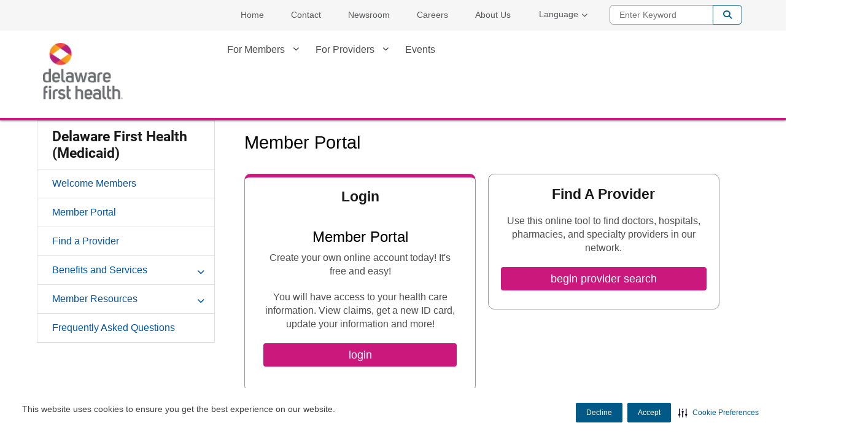

--- FILE ---
content_type: text/html;charset=utf-8
request_url: https://www.delawarefirsthealth.com/members/medicaid/login1.html
body_size: 9818
content:


<!DOCTYPE HTML>
<html lang="en">
      <head>
    <meta name="format-detection" content="telephone=no"/>
    <meta http-equiv="X-UA-Compatible" content="IE=edge"/>
    
        <script defer="defer" type="text/javascript" src="/.rum/@adobe/helix-rum-js@%5E2/dist/rum-standalone.js"></script>
<script type="text/javascript" src="https://js-cdn.dynatrace.com/jstag/188d956ec0f/bf58323luk/f2b1107adc5ed2d_complete.js" crossorigin="anonymous"></script>
    
    <script type="text/javascript" src="/etc.clientlibs/centene/clientlibs/clientlibs-main/resources/js/functions.js"></script>
    






<script type="text/javascript">
    window.currentLang = "english";
</script>
    <!-- Adobe Analytics Data Layer -->
    








		<script type="text/javascript">
			// New Adobe Analytics implementation
			let pageLanguage = "en_us";
			let covertedPageLanguage;
			switch (pageLanguage) {
			case 'en_us':
				covertedPageLanguage = 'english';
				break;
			case 'es':
				covertedPageLanguage = 'spanish';
				break;
			case 'es_us':
				covertedPageLanguage = 'spanish';
				break;
			default:
				covertedPageLanguage = 'unknown';
			}

			let siteDomain = window.location.hostname;
			let siteDomainParts = siteDomain.split('.');
			let siteName = siteDomainParts.length === 3 ? siteDomainParts[1] : siteDomainParts[0];
			let brandKey = "";
			let brandSiteType = "";
			switch (siteName) {
				case 'wellcare':
					brandKey = 'wellcare';
					brandSiteType = 'public:wellcare';
				break;
				case 'fideliscare':
					brandKey = 'fidelis';
					brandSiteType = 'public:fidelis';
				break;
				default:
					brandKey = 'public';
					brandSiteType = 'public';
			}

			var stateParse = "Delaware:DE";
			var productParse = "medicaid:medicaid";
			var stateSplit = stateParse.split(':');
			var productSplit = productParse.split(':');

			window.centeneAnalyticsQueue = window.centeneAnalyticsQueue || [];
			centeneAnalyticsQueue.push({
				event: {
					type: "page view",
					time: Number(new Date()),
					url: window.location.href
				},
				environment: {
					language: covertedPageLanguage,
					siteType: "public",
					product: productSplit[0],
					planname: "n/a"
				},
				user: {
					state: stateSplit[1]
				}
			});
		</script>
	


    <meta http-equiv="content-type" content="text/html; charset=UTF-8"/>
    
    
    <meta charset="utf-8"/>
    <meta name="viewport" content="width=device-width, initial-scale=1"/>
    <link rel="icon" type="image/vnd.microsoft.icon" href="/content/dam/centene/delaware/logos/de-favicon.ico"/>
    <link rel="shortcut icon" type="image/vnd.microsoft.icon"/>
    
    

    
        
        
        
            
            
            
                
                
                    <link rel="alternate" hreflang="en-us" href="/members/medicaid/login1.html"/>
                
            
            
            
            
            
        
    
    
    
    
    

    
    
        
        
        
            
            
            
                
                
                    <link rel="alternate" hreflang="es-us" href="https://www-es.delawarefirsthealth.com/members/medicaid/login1.html"/>
                
            
            
            
            
            
        
    
    
    
    


    
    
        
        
            
            
            
                
                
                    <link rel="alternate" hreflang="x-default" href="/members/medicaid/login1.html"/>
                
            
            
            
            
            
        
    

    
    

    <title>
        Member Portal
    </title>
	


<meta name="author" content="Delaware First - DE - delawarefirsthealth.com"/>
<meta name="title" content="Member Portal"/>


<script src="https://ajax.googleapis.com/ajax/libs/jquery/3.6.1/jquery.min.js"></script>







    
<link rel="stylesheet" href="/etc.clientlibs/centene/clientlibs/clientlibs-main.lc-6d6c5d4a408b2f54f80a76e8c68d6069-lc.min.css" type="text/css"/>




    
    





    
<link rel="stylesheet" href="/etc.clientlibs/centene/clientlibs/clientlibs-site.lc-c87f6c47f0de73fe8ac6f472371f422f-lc.min.css" type="text/css"/>




    
<script src="/etc.clientlibs/clientlibs/granite/jquery.lc-7842899024219bcbdb5e72c946870b79-lc.min.js"></script>
<script src="/etc.clientlibs/clientlibs/granite/utils.lc-e7bf340a353e643d198b25d0c8ccce47-lc.min.js"></script>
<script src="/etc.clientlibs/clientlibs/granite/jquery/granite.lc-543d214c88dfa6f4a3233b630c82d875-lc.min.js"></script>
<script src="/etc.clientlibs/foundation/clientlibs/jquery.lc-dd9b395c741ce2784096e26619e14910-lc.min.js"></script>
<script src="/etc.clientlibs/foundation/clientlibs/shared.lc-41f79c8a45bb1766981ec4ca82d7e0e6-lc.min.js"></script>
<script src="/etc.clientlibs/centene/clientlibs/clientlibs-main.lc-efd794ca39be35f20a144956dabab9ef-lc.min.js"></script>




    
    








	
	










<script>
	var googleanalytics = true;
	var adobeanalytics = false;
	var cncleavingalert = false;
</script>


    
<script id="recaptchaRender" data-site-key="6LftM08pAAAAAER73XQ1ScWcH7fhXkmYRY0tXt-o" src="https://www.google.com/recaptcha/api.js?render=6LftM08pAAAAAER73XQ1ScWcH7fhXkmYRY0tXt-o" async defer></script>
    

<link rel="stylesheet" href="https://interceptor.cnc-interceptor.com/static/css/main.css"/>

    
        <!--BEGIN QUALTRICS SITE INTERCEPT-->
             
             
    
<script src="/etc.clientlibs/shared/clientlibs/clientlibs-qualtrics.lc-ecad5c99b3d60c46385ff43115e54176-lc.min.js"></script>



             <div id='ZN_bx5CkEwi8AXijGu' site-id='bx5CkEwi8AXijGu'><!--DO NOT REMOVE-CONTENTS PLACED HERE--></div>
         <!--END WEBSITE FEEDBACK SNIPPET-->
    
    
        <!--BEGIN SECURITI AI SCRIPT -->
            
             
    
<script src="/etc.clientlibs/shared/clientlibs/clientlibs-securitiai.lc-b6afd325a6ba23766502680278789de7-lc.min.js"></script>



             <div securitiai-domainid='ccde3bbc-12b0-44dd-9019-6a410c6cb66c' env="prod">
         <!--END SECURITI AI SCRIPT-->
    
    

	

<!-- Google Tag Manager -->
<script>
(function(w,d,s,l,i){w[l]=w[l]||[];w[l].push({'gtm.start':
new Date().getTime(),event:'gtm.js'});var f=d.getElementsByTagName(s)[0],
j=d.createElement(s),dl=l!='dataLayer'?'&l='+l:'';j.async=true;j.src=
'https://www.googletagmanager.com/gtm.js?id='+i+dl;f.parentNode.insertBefore(j,f);
})(window,document,'script','dataLayer','GTM-TL9BPHT');
</script>
<!-- End Google Tag Manager -->


	
</head>
      
<body data-theme="default-color-palette" class="themeMedicaid ">


    <!-- Google Tag Manager (noscript) -->
    <noscript>
        <iframe src="https://www.googletagmanager.com/ns.html?id=GTM-TL9BPHT" height="0" width="0" title="GTM" style="display:none;visibility:hidden"></iframe>
    </noscript>
    </noscript>
    <!-- End Google Tag Manager (noscript) -->


   <main>
    
    
    
    
    
	
	

    
    

    

    

<span class="skip-content"><a href="#main">Skip to Main Content</a></span>
<div class="themeMedicaid">
<header class="container-fluid global-header no-gutter white-mobile">
		<div>
			

    
<link rel="stylesheet" href="/etc.clientlibs/centene/components/content/topcookiebanner/topcookiebanner-libs.lc-f692ef399b454cc223bcca7825cc5f06-lc.min.css" type="text/css"/>
<script src="/etc.clientlibs/centene/components/content/topcookiebanner/topcookiebanner-libs.lc-a0961d85eb5846071ef0742cc7a1e5dd-lc.min.js"></script>




<div class="clearfix"></div>



<div class="clearfix"></div>
		</div>
		<div class="universal-banner">
			

    
<link rel="stylesheet" href="/etc.clientlibs/shared/components/content/universal-banner/clientlibs-universal-banner.lc-cb165bff7606799918efa65f374f220e-lc.min.css" type="text/css"/>
<script src="/etc.clientlibs/shared/components/content/universal-banner/clientlibs-universal-banner.lc-96e848cb5878d72bb2f66d7f8f7f99fe-lc.min.js"></script>




<div id="universalBanner"></div>
		</div>
		<div class="header-banner-container xs-hide">
            




      	</div>
		  <div class="topmenu-wrapper xs-hide">
			<div class="container">
				<nav class="super-nav" aria-label="Top Menu Navigation">
					<div class="topmenu">
						<div class="clearfix">
							



<div class="topmenu col-md-16 col-sm-24 no-gutter">
    <ul>
        
            <li>
                <a target="_self" href="/">Home</a>
            </li>
        
            <li>
                <a target="_self" href="/contact-us.html">Contact</a>
            </li>
        
            <li>
                <a target="_self" href="/newsroom.html">Newsroom</a>
            </li>
        
            <li>
                <a target="_self" href="/about-us/careers.html">Careers</a>
            </li>
        
            <li>
                <a target="_self" href="/about-us.html">About Us</a>
            </li>
        
    </ul>
</div>
						</div>
					</div>
                    <div class="topmenuselect">
                        

    
<link rel="stylesheet" href="/etc.clientlibs/centene/components/topmenuselect/topmenuselect-libs.lc-f96421010c62bf4434a69b3431477083-lc.min.css" type="text/css"/>






                    </div>
					<div class="languageselector clearfix">
						<div class="language-select topmenu-select dropdown">
    
        <button class="language-dropdown-toggle topmenu-dropdown-toggle no-outline" type="button" data-toggle="dropdown" aria-haspopup="true">Language<span class="caret"></span></button>
        <ul class="dropdown-menu">
            <li><a lang="en" class=" " href="/members/medicaid/login1.html">English</a></li>
        
            <li><a lang="es" class=" " href="https://www-es.delawarefirsthealth.com/members/medicaid/login1.html">Español</a></li>
        </ul>
    
</div>
					</div>
					<div class="searchbox">
						





    
<script src="/etc.clientlibs/centene/components/searchbox/clientlib.lc-f2b5f13dfe43fe80cfd54c2e83a1a13b-lc.min.js"></script>





	<div class="search">
		<div class="search-form-wrapper">
			<form class="de-aloirt">
				<label class="sr-only" for="search-box-top">Enter Keyword</label>
				<input type="text" name="q" class="search-form-input col-md-6 col-sm-8" id="search-box-top" placeholder="Enter Keyword"/>
				<button type="submit" class="search-form-button">Search</button>
			</form>
		</div>
	</div>



					</div>
				</nav>
				
			</div>
		</div>
		  <div class="container flex-header no-gutter header-container">
			<div class="col-xs-16 col-sm-6 col-md-6 no-gutter header-left">
				<div class="sitelogo">
					



<div>
	<a class="logo" href="/" aria-label="Delaware First Health logo">
    <img class="xs-hide" height="99" width="140" src="/content/dam/centene/delaware/logos/DFH_PrimaryLogo_Color_RGB%20(new).jpg" alt="Delaware First Health logo" title="Delaware First Health logo"/>
    <img class="xs-only" height="99" width="140" src="/content/dam/centene/delaware/logos/DFH_PrimaryLogo_Color_RGB%20(new).jpg" title="Delaware First Health logo" alt=""/>

    </a>
</div>
				</div>				
			</div>	
			<div class="col-sm-18 col-md-18 xs-hide no-gutter header-right">
		    	
		    	
		    	
				<div class="topnavigation topnavigationalignment">
					
    <nav aria-label="Main Navigation" class="global-nav secondary-color flyoutmenu flyoutmenu">
        <ul class="nav-justified">
                
        
                
        
                <li class="has-submenu">
                    <a href="/members.html" target="_self" aria-expanded="false">For Members</a>
                    
                        <ul class="dropdown grand-parent-desktop">
                            <li class="has-submenu">
                                <a href="/members/medicaid.html" target="_self">Delaware First Health (Medicaid)</a>
                            </li>
                        
                            <li>
                                <a href="/members/wellcare-medicare-plan.html" target="_blank">Wellcare (Medicare)</a>
                            </li>
                        
                            <li>
                                <a href="/members/ambetter-health-of-delaware0.html" target="_blank">Ambetter Health of Delaware (Marketplace)</a>
                            </li>
                        </ul>
                    
                </li>
        
                <li class="has-submenu">
                    <a href="/providers.html" target="_self" aria-expanded="false">For Providers</a>
                    
                        <ul class="dropdown grand-parent-desktop">
                            <li>
                                <a href="/providers/login.html" target="_self">Login</a>
                            </li>
                        
                            <li class="has-submenu">
                                <a href="/providers/become-a-provider.html" target="_self">Become a Provider</a>
                            </li>
                        
                            <li class="has-submenu">
                                <a href="/providers/preauth-check.html" target="_self">Pre-Auth Check</a>
                            </li>
                        
                            <li class="has-submenu">
                                <a href="/providers/pharmacy.html" target="_self">Pharmacy</a>
                            </li>
                        
                            <li class="has-submenu">
                                <a href="/providers/resources.html" target="_self">Provider Resources</a>
                            </li>
                        
                            <li class="has-submenu">
                                <a href="/providers/quality-improvement.html" target="_self">QI Program</a>
                            </li>
                        
                            <li class="has-submenu">
                                <a href="/providers/provider-news.html" target="_self">Provider News</a>
                            </li>
                        
                            <li>
                                <a href="/providers/ProviderContact.html" target="_self">Contact Us</a>
                            </li>
                        
                            
                        
                            
                        
                            <li>
                                <a href="/providers/Provider-Data-Updates.html" target="_self">Provider Data Updates</a>
                            </li>
                        
                            <li class="has-submenu">
                                <a href="/providers/provider-feedback-form.html" target="_self">Provider Feedback Form</a>
                            </li>
                        
                            <li>
                                <a href="/providers/Provider_Newsletters.html" target="_self">Quarterly Provider Newsletters</a>
                            </li>
                        
                            <li class="has-submenu">
                                <a href="/providers/provider-training.html" target="_self">Provider Training and Education</a>
                            </li>
                        
                            <li>
                                <a href="/providers/Dental_Providers.html" target="_self">Dental Providers</a>
                            </li>
                        
                            <li class="has-submenu">
                                <a href="/providers/Sign_Up_for_Provider_Updates.html" target="_self">Sign Up for Provider Updates</a>
                            </li>
                        
                            <li>
                                <a href="/providers/Language_and_Interpreter_Services.html" target="_self">Language and Interpreter Services</a>
                            </li>
                        </ul>
                    
                </li>
        
                <li class="has-submenu">
                    <a href="/members/medicaid/resources/events.html" target="_self" aria-expanded="false">Events</a>
                    
                        <ul class="dropdown grand-parent-desktop">
                            
                        
                            
                        
                            
                        
                            
                        
                            
                        
                            
                        
                            
                        
                            
                        
                            
                        
                            
                        
                            
                        
                            
                        
                            
                        
                            
                        
                            
                        
                            
                        
                            
                        </ul>
                    
                </li>
        </ul>
    </nav>
    <nav aria-label="Main Navigation" class="mobile-nav global-nav flyoutmenu secondary-color">
        <ul class="nav-justified">           
            
                   
            
                   
            <li class="has-submenu">
                <a href="/members.html" target="_self" aria-expanded="false">For Members</a>
                
                    <button class="glyphicon glyphicon-chevron-down" aria-expanded="false"></button>
                    <ul class="dropdown grand-parent">
                        <li class="has-submenu">
                            <a href="/members/medicaid.html" target="_self">Delaware First Health (Medicaid)</a>
                            
                                <button class="glyphicon glyphicon-chevron-down" aria-expanded="false"></button>
                                <ul class="third-level-nav grand-child">
                                    <li>
                                        <a href="/members/medicaid/welcome-members.html" target="_self">Welcome Members</a>
                                    </li>
                                
                                    
                                
                                    <li>
                                        <a href="/members/medicaid/login1.html" target="_self">Member Portal</a>
                                    </li>
                                
                                    <li>
                                        <a href="/members/medicaid/find-a-provider.html" target="_self">Find a Provider</a>
                                    </li>
                                
                                    <li>
                                        <a href="/members/medicaid/benefits-services.html" target="_self">Benefits and Services</a>
                                    </li>
                                
                                    <li>
                                        <a href="/members/medicaid/resources.html" target="_self">Member Resources</a>
                                    </li>
                                
                                    <li>
                                        <a href="/members/medicaid/frequently-asked-questions.html" target="_self">Frequently Asked Questions</a>
                                    </li>
                                
                                    
                                </ul>
                            
                        </li>
                    
                        <li>
                            <a href="/members/wellcare-medicare-plan.html" target="_blank">Wellcare (Medicare)</a>
                            
                        </li>
                    
                        <li>
                            <a href="/members/ambetter-health-of-delaware0.html" target="_blank">Ambetter Health of Delaware (Marketplace)</a>
                            
                        </li>
                    </ul>
                
            </li>
                   
            <li class="has-submenu">
                <a href="/providers.html" target="_self" aria-expanded="false">For Providers</a>
                
                    <button class="glyphicon glyphicon-chevron-down" aria-expanded="false"></button>
                    <ul class="dropdown grand-parent">
                        <li>
                            <a href="/providers/login.html" target="_self">Login</a>
                            
                        </li>
                    
                        <li class="has-submenu">
                            <a href="/providers/become-a-provider.html" target="_self">Become a Provider</a>
                            
                                <button class="glyphicon glyphicon-chevron-down" aria-expanded="false"></button>
                                <ul class="third-level-nav grand-child">
                                    <li>
                                        <a href="/providers/become-a-provider/contract-request-form.html" target="_self">Contract Request Form</a>
                                    </li>
                                
                                    <li>
                                        <a href="/providers/become-a-provider/test-contact-form.html" target="_self">Contract Request Form</a>
                                    </li>
                                </ul>
                            
                        </li>
                    
                        <li class="has-submenu">
                            <a href="/providers/preauth-check.html" target="_self">Pre-Auth Check</a>
                            
                                <button class="glyphicon glyphicon-chevron-down" aria-expanded="false"></button>
                                <ul class="third-level-nav grand-child">
                                    <li>
                                        <a href="/providers/preauth-check/medicaid-pre-auth.html" target="_self">Medicaid Pre-Auth</a>
                                    </li>
                                </ul>
                            
                        </li>
                    
                        <li class="has-submenu">
                            <a href="/providers/pharmacy.html" target="_self">Pharmacy</a>
                            
                                <button class="glyphicon glyphicon-chevron-down" aria-expanded="false"></button>
                                <ul class="third-level-nav grand-child">
                                    <li>
                                        <a href="/providers/pharmacy/MAC_Pricing_List.html" target="_self">Maximum Allowable Cost (MAC) Pricing List</a>
                                    </li>
                                </ul>
                            
                        </li>
                    
                        <li class="has-submenu">
                            <a href="/providers/resources.html" target="_self">Provider Resources</a>
                            
                                <button class="glyphicon glyphicon-chevron-down" aria-expanded="false"></button>
                                <ul class="third-level-nav grand-child">
                                    <li>
                                        <a href="/providers/resources/forms-resources.html" target="_self">Manuals, Forms and Resources</a>
                                    </li>
                                
                                    <li>
                                        <a href="/providers/resources/prior-authorization.html" target="_self">Prior Authorization</a>
                                    </li>
                                
                                    <li>
                                        <a href="/providers/resources/evolent.html" target="_self">Evolent</a>
                                    </li>
                                
                                    <li>
                                        <a href="/providers/resources/report-fraud.html" target="_self">Report Fraud, Waste and Abuse</a>
                                    </li>
                                
                                    <li>
                                        <a href="/providers/resources/electronic-transactions.html" target="_self">Electronic Transactions</a>
                                    </li>
                                
                                    <li>
                                        <a href="/providers/resources/clinical-payment-policies.html" target="_self">Clinical &amp; Payment Policies</a>
                                    </li>
                                
                                    <li>
                                        <a href="/providers/resources/complaints_claim_disputes.html" target="_self">Provider Inquiries, Claims Reconsideration, Claims Corrections &amp; Adjustments, &amp; Appeals</a>
                                    </li>
                                
                                    <li>
                                        <a href="/providers/resources/care-coordination.html" target="_self">Care Coordination</a>
                                    </li>
                                
                                    <li>
                                        <a href="/providers/resources/benefits-list.html" target="_self">Member Benefits</a>
                                    </li>
                                
                                    <li>
                                        <a href="/providers/resources/CommunityConnect.html" target="_self">Community Connections</a>
                                    </li>
                                
                                    <li>
                                        <a href="/providers/resources/21st-century-cures-act-.html" target="_self">21st Century Cures Act</a>
                                    </li>
                                
                                    
                                
                                    <li>
                                        <a href="/providers/resources/electronic-visit-verification--evv-0.html" target="_self">Electronic Visit Verification (EVV)</a>
                                    </li>
                                
                                    <li>
                                        <a href="/providers/resources/doula-services.html" target="_self">Doula Services</a>
                                    </li>
                                
                                    <li>
                                        <a href="/providers/resources/demographic-update-tools.html" target="_self">Provider Data Updates</a>
                                    </li>
                                
                                    
                                </ul>
                            
                        </li>
                    
                        <li class="has-submenu">
                            <a href="/providers/quality-improvement.html" target="_self">QI Program</a>
                            
                                <button class="glyphicon glyphicon-chevron-down" aria-expanded="false"></button>
                                <ul class="third-level-nav grand-child">
                                    <li>
                                        <a href="/providers/quality-improvement/hedis.html" target="_self">HEDIS</a>
                                    </li>
                                
                                    <li>
                                        <a href="/providers/quality-improvement/medical-records.html" target="_self">Medical Records</a>
                                    </li>
                                
                                    <li>
                                        <a href="/providers/quality-improvement/practice-guidelines.html" target="_self">Clinical Practice Guidelines</a>
                                    </li>
                                
                                    <li>
                                        <a href="/providers/quality-improvement/quality-care.html" target="_self">Providing Quality Care</a>
                                    </li>
                                </ul>
                            
                        </li>
                    
                        <li class="has-submenu">
                            <a href="/providers/provider-news.html" target="_self">Provider News</a>
                            
                                <button class="glyphicon glyphicon-chevron-down" aria-expanded="false"></button>
                                <ul class="third-level-nav grand-child">
                                    
                                
                                    
                                
                                    
                                
                                    
                                
                                    
                                
                                    
                                
                                    
                                
                                    
                                
                                    
                                
                                    
                                
                                    
                                
                                    
                                
                                    
                                
                                    
                                
                                    
                                
                                    
                                
                                    
                                
                                    
                                
                                    
                                
                                    
                                
                                    
                                
                                    
                                
                                    
                                
                                    
                                
                                    
                                
                                    
                                
                                    
                                
                                    
                                
                                    
                                
                                    
                                
                                    
                                
                                    
                                
                                    
                                
                                    
                                
                                    
                                
                                    
                                
                                    
                                
                                    
                                
                                    
                                
                                    
                                
                                    
                                
                                    
                                
                                    
                                
                                    
                                
                                    
                                
                                    
                                
                                    
                                
                                    
                                
                                    
                                
                                    
                                
                                    
                                
                                    
                                
                                    
                                
                                    
                                
                                    
                                
                                    
                                
                                    
                                
                                    
                                
                                    
                                
                                    
                                
                                    
                                
                                    
                                
                                    
                                
                                    
                                
                                    
                                
                                    
                                
                                    
                                
                                    
                                
                                    
                                
                                    
                                
                                    
                                
                                    
                                
                                    
                                
                                    
                                
                                    
                                
                                    
                                
                                    
                                
                                    
                                
                                    
                                
                                    
                                
                                    
                                
                                    
                                
                                    
                                
                                    
                                
                                    
                                
                                    
                                
                                    
                                
                                    
                                
                                    
                                
                                    
                                
                                    
                                
                                    
                                
                                    
                                
                                    
                                
                                    
                                
                                    
                                
                                    
                                
                                    
                                
                                    
                                
                                    
                                
                                    
                                
                                    
                                
                                    
                                
                                    
                                
                                    
                                </ul>
                            
                        </li>
                    
                        <li>
                            <a href="/providers/ProviderContact.html" target="_self">Contact Us</a>
                            
                        </li>
                    
                        
                    
                        
                    
                        <li>
                            <a href="/providers/Provider-Data-Updates.html" target="_self">Provider Data Updates</a>
                            
                        </li>
                    
                        <li class="has-submenu">
                            <a href="/providers/provider-feedback-form.html" target="_self">Provider Feedback Form</a>
                            
                                <button class="glyphicon glyphicon-chevron-down" aria-expanded="false"></button>
                                <ul class="third-level-nav grand-child">
                                    
                                </ul>
                            
                        </li>
                    
                        <li>
                            <a href="/providers/Provider_Newsletters.html" target="_self">Quarterly Provider Newsletters</a>
                            
                        </li>
                    
                        <li class="has-submenu">
                            <a href="/providers/provider-training.html" target="_self">Provider Training and Education</a>
                            
                                <button class="glyphicon glyphicon-chevron-down" aria-expanded="false"></button>
                                <ul class="third-level-nav grand-child">
                                    
                                </ul>
                            
                        </li>
                    
                        <li>
                            <a href="/providers/Dental_Providers.html" target="_self">Dental Providers</a>
                            
                        </li>
                    
                        <li class="has-submenu">
                            <a href="/providers/Sign_Up_for_Provider_Updates.html" target="_self">Sign Up for Provider Updates</a>
                            
                                <button class="glyphicon glyphicon-chevron-down" aria-expanded="false"></button>
                                <ul class="third-level-nav grand-child">
                                    
                                </ul>
                            
                        </li>
                    
                        <li>
                            <a href="/providers/Language_and_Interpreter_Services.html" target="_self">Language and Interpreter Services</a>
                            
                        </li>
                    </ul>
                
            </li>
                   
            <li class="has-submenu">
                <a href="/members/medicaid/resources/events.html" target="_self" aria-expanded="false">Events</a>
                
                    <button class="glyphicon glyphicon-chevron-down" aria-expanded="false"></button>
                    <ul class="dropdown grand-parent">
                        
                    
                        
                    
                        
                    
                        
                    
                        
                    
                        
                    
                        
                    
                        
                    
                        
                    
                        
                    
                        
                    
                        
                    
                        
                    
                        
                    
                        
                    
                        
                    
                        
                    </ul>
                
            </li>
        </ul>
    </nav>


				</div>
			</div>
		    	                
	    	
	    	<div class="xs-only col-xs-8 xs-nav-icons mobile-icons">
				
					<button class="mobile-search-button"><img src="/etc.clientlibs/centene/clientlibs/clientlibs-main/resources/images/icon-mobile-search-dark.jpg" width="22" height="22" alt="Search"/><span aria-hidden="true">SEARCH</span></button>
				
		    	<button class="mobile-nav-button"><img src="/etc.clientlibs/centene/clientlibs/clientlibs-main/resources/images/icon-mobile-nav-dark.jpg" width="32" height="22" alt="Navigation Menu"/><span aria-hidden="true">MENU</span></button>
				<button class="mobile-nav-medicaid" aria-label="Mobile Navigation Button"><div class="fa fa-bars" aria-hidden="true"></div></button>
			</div>
		</div>
		    <div class="xs-only col-xs-24 xs-global-nav no-gutter">
                
		    </div>
			<div class="header-banner-container xs-only">
				<div>
					




				</div>
			</div>	
    </header>
<div class="container">
	
	
	<div class="mobile-side-nav-medicaid xs-only">
		<div class="mobile-search-wrapper">
			





    
<script src="/etc.clientlibs/centene/components/searchboxmobile/clientlib.lc-7b5844c6fee099495f8c93c1f0a76147-lc.min.js"></script>



	<form id="de-aloirt2">
		<label class="hidden-label" for="global-search"><fmt:message key="search"/></label>
		<input type="text" name="q" class="mobile-search-term global-search no-outline" id="global-search" placeholder="Enter Keyword"/>
		<input type="hidden" name="searchPath"/>
		<span class="input-group-btn">
			<button class="btn mobile-search-go" type="button">Go!</button>
		</span>
	</form>


 
		</div>
		<div class="mobilesidemenu custom-top-navigation">
			<ul class="first-level-nav nav-justified">
			</ul>
		</div>
		<div>



<div class="topmenu col-md-16 col-sm-24 no-gutter">
    <ul>
        
            <li>
                <a target="_self" href="/">Home</a>
            </li>
        
            <li>
                <a target="_self" href="/contact-us.html">Contact</a>
            </li>
        
            <li>
                <a target="_self" href="/newsroom.html">Newsroom</a>
            </li>
        
            <li>
                <a target="_self" href="/about-us/careers.html">Careers</a>
            </li>
        
            <li>
                <a target="_self" href="/about-us.html">About Us</a>
            </li>
        
    </ul>
</div></div>
        <div>

    





</div>
		<div><div class="language-select topmenu-select dropdown">
    
        <button class="language-dropdown-toggle topmenu-dropdown-toggle no-outline" type="button" data-toggle="dropdown" aria-haspopup="true">Language<span class="caret"></span></button>
        <ul class="dropdown-menu">
            <li><a lang="en" class=" " href="/members/medicaid/login1.html">English</a></li>
        
            <li><a lang="es" class=" " href="https://www-es.delawarefirsthealth.com/members/medicaid/login1.html">Español</a></li>
        </ul>
    
</div></div>
	</div>
	<div class="c-mask"> </div><!-- overlay for when menu is active -->
</div>
</div>
    <div class="container no-gutter get-insured main-content rd-medicaid-content">
	<div>


	<nav id="left_nav" aria-label="Left Navigation" class="sidebar-nav flyoutmenu col-md-6 col-sm-6 no-gutter">
		
		<ul class="first-level-sidebar-nav">
			<li class="parent-page-title">
				


				
				
				
				
					<a href="/members/medicaid.html">
				
					Delaware First Health (Medicaid)
				</a>
			</li>
			
				
				
					
					
						
						
							<li>
						
					

					
					
					
					
						
						
							
						
						<a href="/members/medicaid/welcome-members.html">
					
					Welcome Members
					</a>
					
					</li>
				
			
				
				
			
				
				
					
					
						
							<li class="active-nav">
						
						
					

					
					
					
					
						
						
							
						
						<a href="/members/medicaid/login1.html">
					
					Member Portal
					</a>
					
					</li>
				
			
				
				
					
					
						
						
							<li>
						
					

					
					
					
					
						
						
							
						
						<a href="/members/medicaid/find-a-provider.html">
					
					Find a Provider
					</a>
					
					</li>
				
			
				
				
					
						
						
							<li class="has-submenu">
						
					
					

					
					
					
					
						
							
						
						
						<a href="/members/medicaid/benefits-services.html" aria-owns="d2-delaware-first-en_us-members-medicaid-benefits-services">
					
					Benefits and Services
					</a>
					
						<ul id="d2-delaware-first-en_us-members-medicaid-benefits-services" class="second-level-sidebar-nav">
							
							

								
								
									
									
										<li>
									
								

								
								
								
								
									
									
										
									
									<a href="/members/medicaid/benefits-services/prior-authorization-referral.html">
								
								Prior Authorization / Referral
								</a>
								
							
							</li>
						
							
							

								
									
									
										<li class="has-submenu">
									
								
								

								
								
								
								
									
										
									
									
									<a href="/members/medicaid/benefits-services/benefits-overview.html" aria-owns="d3-delaware-first-en_us-members-medicaid-benefits-services-benefits-overview">
								
								Benefits Overview
								</a>
								
									<ul id="d3-delaware-first-en_us-members-medicaid-benefits-services-benefits-overview" class="third-level-sidebar-nav">
										<li>
											
											
											
											
												<a href="/members/medicaid/benefits-services/benefits-overview/benefits-list.html">Benefits List
											
										    </a>
										</li>
									
										<li>
											
											
											
											
												<a href="/members/medicaid/benefits-services/benefits-overview/co-pays.html">Co-Pays
											
										    </a>
										</li>
									
										
									</ul>
								
							
							</li>
						
							
							

								
									
									
										<li class="has-submenu">
									
								
								

								
								
								
								
									
										
									
									
									<a href="/members/medicaid/benefits-services/health-wellness.html" aria-owns="d3-delaware-first-en_us-members-medicaid-benefits-services-health-wellness">
								
								Health &amp; Wellness
								</a>
								
									<ul id="d3-delaware-first-en_us-members-medicaid-benefits-services-health-wellness" class="third-level-sidebar-nav">
										
									
										<li>
											
											
											
											
												<a href="/members/medicaid/benefits-services/health-wellness/telehealth.html">Teladoc Health
											
										    </a>
										</li>
									
										<li>
											
											
											
											
												<a href="/members/medicaid/benefits-services/health-wellness/where-to-go-for-care.html">Where to Go for Care
											
										    </a>
										</li>
									</ul>
								
							
							</li>
						
							
							

								
								
									
									
										<li>
									
								

								
								
								
								
									
									
										
									
									<a href="/members/medicaid/benefits-services/children-dental-program.html">
								
								Dental Coverage
								</a>
								
							
							</li>
						
							
							

								
									
									
										<li class="has-submenu">
									
								
								

								
								
								
								
									
										
									
									
									<a href="/members/medicaid/benefits-services/Pregnancy.html" aria-owns="d3-delaware-first-en_us-members-medicaid-benefits-services-Pregnancy">
								
								Pregnancy
								</a>
								
									<ul id="d3-delaware-first-en_us-members-medicaid-benefits-services-Pregnancy" class="third-level-sidebar-nav">
										<li>
											
											
											
											
												<a href="/members/medicaid/benefits-services/Pregnancy/doula-services.html">Doula Services
											
										    </a>
										</li>
									
										<li>
											
											
											
											
												<a href="/members/medicaid/benefits-services/Pregnancy/resources.html">Resources for You and Your Baby
											
										    </a>
										</li>
									
										<li>
											
											
											
											
												<a href="/members/medicaid/benefits-services/Pregnancy/prepare-yourself-successful-pregnancy.html">Prepare Yourself for a Successful Pregnancy
											
										    </a>
										</li>
									
										<li>
											
											
											
											
												<a href="/members/medicaid/benefits-services/Pregnancy/thriving-with-your-baby.html">Thriving with Your Baby at Home
											
										    </a>
										</li>
									
										<li>
											
											
											
											
												<a href="/members/medicaid/benefits-services/Pregnancy/local-baby-showers.html">Local Baby Showers
											
										    </a>
										</li>
									</ul>
								
							
							</li>
						
							
							

								
								
									
									
										<li>
									
								

								
								
								
								
									
									
										
									
									<a href="/members/medicaid/benefits-services/VAB.html">
								
								Value-Added Benefits
								</a>
								
							
							</li>
						
							
							

								
								
									
									
										<li>
									
								

								
								
								
								
									
									
										
									
									<a href="/members/medicaid/benefits-services/healthy-rewards-program.html">
								
								Rewards Program
								</a>
								
							
							</li>
						
							
							

								
								
									
									
										<li>
									
								

								
								
								
								
									
									
										
									
									<a href="/members/medicaid/benefits-services/flu-shots.html">
								
								Flu Shots
								</a>
								
							
							</li>
						
							
							

								
								
									
									
										<li>
									
								

								
								
								
								
									
									
										
									
									<a href="/members/medicaid/benefits-services/pharmacy.html">
								
								Pharmacy
								</a>
								
							
							</li>
						</ul>
					
					</li>
				
			
				
				
					
						
						
							<li class="has-submenu">
						
					
					

					
					
					
					
						
							
						
						
						<a href="/members/medicaid/resources.html" aria-owns="d2-delaware-first-en_us-members-medicaid-resources">
					
					Member Resources
					</a>
					
						<ul id="d2-delaware-first-en_us-members-medicaid-resources" class="second-level-sidebar-nav">
							
							

								
								
									
									
										<li>
									
								

								
								
								
								
									
									
										
									
									<a href="/members/medicaid/resources/benefits-renewal.html">
								
								Renewing Medicaid Benefits 
								</a>
								
							
							</li>
						
							
							

								
								
									
									
										<li>
									
								

								
								
								
								
									
									
										
									
									<a href="/members/medicaid/resources/handbooks-forms.html">
								
								Member Handbooks and Forms
								</a>
								
							
							</li>
						
							
							

								
								
									
									
										<li>
									
								

								
								
								
								
									
									
										
									
									<a href="/members/medicaid/resources/whole-you-newsletter.html">
								
								Whole You Newsletters
								</a>
								
							
							</li>
						
							
							

								
								
									
									
										<li>
									
								

								
								
								
								
									
									
										
									
									<a href="/members/medicaid/resources/medicaid-news.html">
								
								Medicaid News
								</a>
								
									
								
							
							</li>
						
							
							

								
								
									
									
										<li>
									
								

								
								
								
								
									
									
										
									
									<a href="/members/medicaid/resources/events.html">
								
								Events
								</a>
								
									
								
							
							</li>
						
							
							

								
								
									
									
										<li>
									
								

								
								
								
								
									
									
										
									
									<a href="/members/medicaid/resources/quality-program.html">
								
								Get the Most from Your Coverage
								</a>
								
							
							</li>
						
							
							

								
								
									
									
										<li>
									
								

								
								
								
								
									
									
										
									
									<a href="/members/medicaid/resources/advisory-council.html">
								
								Member Advisory Council
								</a>
								
							
							</li>
						
							
							

								
									
									
										<li class="has-submenu">
									
								
								

								
								
								
								
									
										
									
									
									<a href="/members/medicaid/resources/member-rights.html" aria-owns="d3-delaware-first-en_us-members-medicaid-resources-member-rights">
								
								Member Rights and Responsibilities
								</a>
								
									<ul id="d3-delaware-first-en_us-members-medicaid-resources-member-rights" class="third-level-sidebar-nav">
										<li>
											
											
											
											
												<a href="/members/medicaid/resources/member-rights/advance-directive.html">Advance Directive
											
										    </a>
										</li>
									
										<li>
											
											
											
											
												<a href="/members/medicaid/resources/member-rights/reducing-fraud.html">Reporting Fraud, Waste and Abuse
											
										    </a>
										</li>
									</ul>
								
							
							</li>
						
							
							

								
								
									
									
										<li>
									
								

								
								
								
								
									
									
										
									
									<a href="/members/medicaid/resources/long-term-services-supports.html">
								
								Long-Term Services and Supports
								</a>
								
							
							</li>
						
							
							

								
								
									
									
										<li>
									
								

								
								
								
								
									
									
										
									
									<a href="/members/medicaid/resources/behavioral-health-parity.html">
								
								Behavioral Health 
								</a>
								
							
							</li>
						
							
							

								
									
									
										<li class="has-submenu">
									
								
								

								
								
								
								
									
										
									
									
									<a href="/members/medicaid/resources/quality-improvement.html" aria-owns="d3-delaware-first-en_us-members-medicaid-resources-quality-improvement">
								
								Quality Improvement Program
								</a>
								
									<ul id="d3-delaware-first-en_us-members-medicaid-resources-quality-improvement" class="third-level-sidebar-nav">
										<li>
											
											
											
											
												<a href="/members/medicaid/resources/quality-improvement/frequently-asked-questions.html">Frequently Asked Questions
											
										    </a>
										</li>
									
										<li>
											
											
											
											
												<a href="/members/medicaid/resources/quality-improvement/complaints-appeals.html">Grievances and Appeals
											
										    </a>
										</li>
									</ul>
								
							
							</li>
						
							
							

								
								
									
									
										<li>
									
								

								
								
								
								
									
									
										
									
									<a href="/members/medicaid/resources/transition-care.html">
								
								Transition of Care
								</a>
								
							
							</li>
						
							
							

								
								
									
									
										<li>
									
								

								
								
								
								
									
									
										
									
									<a href="/members/medicaid/resources/helpful-links.html">
								
								Community Connections
								</a>
								
							
							</li>
						
							
							
							</li>
						
							
							
							</li>
						
							
							

								
								
									
									
										<li>
									
								

								
								
								
								
									
									
										
									
									<a href="/members/medicaid/resources/well-visit.html">
								
								Well Visit
								</a>
								
							
							</li>
						</ul>
					
					</li>
				
			
				
				
					
					
						
						
							<li>
						
					

					
					
					
					
						
						
							
						
						<a href="/members/medicaid/frequently-asked-questions.html">
					
					Frequently Asked Questions
					</a>
					
					</li>
				
			
				
				
			
		</ul>
	</nav>

</div>
    <section class="page-content no-gutter col-md-16 col-md-offset-1 col-sm-16 col-sm-offset-1" id="main" role="main">
            <div class="title"><div class="clearfix">
    
        <div class="col-md-24 no-gutter">
            <div class="clearfix">
                
                
                    <h1 class="pageTitle"> Member Portal </h1>
                
            </div>
        </div>
    
</div></div>
            <span id="error-message" class="hidden text-danger" aria-hidden="true"></span>
        	<div>


<div class="aem-Grid aem-Grid--12 aem-Grid--default--12 ">
    
    <div class="columncontrol aem-GridColumn aem-GridColumn--default--12">

<div class="row shared-column-control">
    <div style="width:%">
        
            <div class="colctrl-50  ">
                


<div class="aem-Grid aem-Grid--12 aem-Grid--default--12 ">
    
    <div class="calltoactionbox aem-GridColumn aem-GridColumn--default--12">







	<div class="clearfix  theme_medicaid callToActionBox">
		<div class="main-cta ">
			
				<h2 class="cta-title">Login</h2>
			
			
			<div class="cta-content">
			<h3>Member Portal</h3>
<p>Create your own online account today! It&#39;s free and easy!</p>
<p>You will have access to your health care information. View claims, get a new ID card, update your information and more!</p>
			<div>
				


<div class="aem-Grid aem-Grid--12 aem-Grid--default--12 ">
    
    
    
</div>

			</div>
			
				
				
					
					
						<a href="https://member.delawarefirsthealth.com" class="btn btn-default raspberry-btn" data-event-category="call to action box" data-event-action="click-thru" data-event-location="cta box" data-event-description="login">
							login
							<span class="fa fa-chevron-circle-right"></span>
						</a>
					
				
			
			<div>
				


<div class="aem-Grid aem-Grid--12 aem-Grid--default--12 ">
    
    
    
</div>

			</div>
			</div>
		</div>
	</div>

</div>

    
</div>

            </div>
            <div class="colctrl-50  ">
                


<div class="aem-Grid aem-Grid--12 aem-Grid--default--12 ">
    
    <div class="calltoactionbox aem-GridColumn aem-GridColumn--default--12">







	<div class="clearfix  theme_medicaid callToActionBox">
		<div class="sub-cta ">
			
				<h2 class="cta-title">Find a Provider</h2>
			
			
			<div>
			<p>Use this online tool to find doctors, hospitals, pharmacies, and specialty providers in our network.</p>
			<div>
				


<div class="aem-Grid aem-Grid--12 aem-Grid--default--12 ">
    
    
    
</div>

			</div>
			
				
				
					
						<a href="/members/medicaid/find-a-provider.html" class="btn btn-default raspberry-btn">begin provider search<span class="fa fa-chevron-circle-right"></span></a>
					
					
				
			
			<div>
				


<div class="aem-Grid aem-Grid--12 aem-Grid--default--12 ">
    
    
    
</div>

			</div>
			</div>
		</div>
	</div>

</div>

    
</div>

            </div>
        

        

        

        

        

        

        

        

        

        
        
    </div>
</div>


</div>
<div class="richtext aem-GridColumn aem-GridColumn--default--12">




	<div class="clearfix ">

    
    <div class="clearfix"></div>
    
        <p>Delaware First Health offers the Medicaid health insurance plans Diamond State Health Plan and Diamond State Health Plan Plus.</p>
<p>Diamond State Health Plan and Diamond State Health Plan Plus provide physical health services, behavioral health services, long-term services and supports (LTSS), and community benefits.</p>
<p>Program eligibility depends on your age, income, family size, and any special health needs you may have.</p>
<p>If you do not know what program you are enrolled in, <a href="/contact-us.html">contact us</a>. We can help!</p>

    
</div></div>

    
</div>
</div>
            <div>


<div class="aem-Grid aem-Grid--12 aem-Grid--default--12 ">
    
    
    
</div>
</div>
            <div>


<div class="aem-Grid aem-Grid--12 aem-Grid--default--12 ">
    
    
    
</div>
</div>
    </section>
   <div class=" clearfix">
</div>
</div>
<div class="container text-right last-modified-date">
    
    
    
<link rel="stylesheet" href="/etc.clientlibs/centene/clientlibs/backbuttonjs.lc-699acb9733dd2527b040e79859042f1e-lc.min.css" type="text/css"/>
<script src="/etc.clientlibs/centene/clientlibs/backbuttonjs.lc-0c4f05a87f2f30e3b78ab7f1dbbed199-lc.min.js"></script>



<div class="row">
    
    
</div>
</div>
    <div class="themeMedicaid">
    <footer class="container-fluid global-footer">
        <div class="container">
            <!--Desktop : Default-->
            
            <!--Desktop : Medicaid-->
            
                <div class="col-sm-24 col-xs-12 footerlinlist-wrapper">
                    <div class="col-md-18">
                        <div class="row">
                            <div class="col-md-8 no-gutter clearfix">
                                


    
<link rel="stylesheet" href="/etc.clientlibs/centene/components/content/footerlinklist/footerlinklist-libs.lc-ea2bfc7dd2904d662dfb2c601fdae012-lc.min.css" type="text/css"/>





<nav class="footer-nav footer-link-information">   
    <ul>
        
            <li>
                <a href="/">
                    Home
                </a>
            </li>
        
            <li>
                <a href="/about-us.html">
                    About Us
                </a>
            </li>
        
            <li>
                <a href="/contact-us.html">
                    Contact Us
                </a>
            </li>
        
            <li>
                <a href="/language-assistance.html">
                    Language Assistance
                </a>
            </li>
        
            <li>
                <a href="/members/medicaid/resources/interoperability-and-patient-access.html">
                    Interoperability and Patient Access
                </a>
            </li>
        
            <li>
                <a href="/providers/resources/forms-resources.html">
                    Behavioral Health Parity
                </a>
            </li>
            
    </ul>
</nav>
                            </div>
                            <div class="col-md-8 no-gutter clearfix">
                                


    





<nav class="footer-nav footer-link-information">   
    <ul>
        
            <li>
                <a href="/terms-conditions.html">
                    Terms and Conditions
                </a>
            </li>
        
            <li>
                <a href="/privacy-policy.html">
                    Privacy Policy
                </a>
            </li>
        
            <li>
                <a href="/privacy-practices.html">
                    Notice of Privacy Practices
                </a>
            </li>
        
            <li>
                <a href="/non-discrimination.html">
                    Statement of Non-Discrimination
                </a>
            </li>
        
            <li>
                <a href="/newsroom.html">
                    Newsroom
                </a>
            </li>
            
    </ul>
</nav>
                            </div>
                        </div>
                        <div class="row">
                            <div class="row xs-only">                        
                                <div class="footer-richtext-new">
                                    
 
     
    

    
                                </div> 
                            </div>
                            <div class="col-md-24 clearfix pdffooter no-gutter pdffooter-desktop">
                                
<div class="clearfix xs-only"></div>
<nav class="footer-nav" aria-label="PDF Links">
    <div class="text-center xs-only">
        <p>You will need Adobe Reader to open PDFs on this site.</p>
<p><a href="https://get.adobe.com/reader/">Download the free version of Adobe Reader.</a></p>
<a href="https://get.adobe.com/reader/"><img src="/content/dam/centene/Centene%20Corporate/web-images/icons/get_adobe_reader.png" alt="Download Adobe Reader" height="42" width="175"/></a>
    </div>
    <div class="hidden-xs">
        <p>You will need Adobe Reader to open PDFs on this site.</p>
<p><a href="https://get.adobe.com/reader/">Download the free version of Adobe Reader.</a></p>
<a href="https://get.adobe.com/reader/"><img src="/content/dam/centene/Centene%20Corporate/web-images/icons/get_adobe_reader.png" alt="Download Adobe Reader" height="42" width="175"/></a>
    </div>
</nav>
                            </div>                            
                            <div class="no-guttercol-md-24">
                                <div class="footerrichtext-wrapper xs-hide">
                                    <div class="clearfix">
    
</div>
                                </div>
                            </div>
                        </div>
                    </div>
                    <div class="col-md-6 no-gutter">                    
                        <div class="col-md-24 no-gutter">                        
                            <div class="clearfix text-right">
                                <div class="footer-richtext-new hidden-xs">
                                    
 
     
    

    
                                </div>                            
                            </div>
                            <div class="row">                        
                                <div class="socialintegration"> 
                                    
<div class="clearfix xs-only"><br/></div>

<nav class="footer-socmed" role="navigation" aria-label="Social-Integration">
    
        
        <a rel="noopener" target="_blank"><img src="/content/dam/centene/delaware/pictures/vab%20page%20images%20(32).png" alt=""/></a>
    
        <a rel="noopener" href="https://www.facebook.com/DEFirstHealth" target="_blank" aria-label="go to Delaware First Health facebook"><img src="/content/dam/centene/delaware/Images/fb%20icon.png" title="go to Delaware First Health facebook" alt="go to Delaware First Health facebook"/></a>
        
    
        <a rel="noopener" href="https://www.linkedin.com/company/delaware-first-health" target="_blank" aria-label="go to Delaware First Health LinkedIn"><img src="/content/dam/centene/delaware/Images/linkedin%20icon.png" title="go to Delaware First Health LinkedIn" alt="go to Delaware First Health LinkedIn"/></a>
        
    
    <div class="col-md-24">
        Member Services: <a href="tel:1-877-236-1341">1-877-236-1341</a> <a href="tel:711">(TTY: 711)</a>  Monday-Friday 8am-7pm EST
    </div>
</nav>
                        
                                 </div>
                                 <div class="pdffooter pdffooter-mobile">
                                    
<div class="clearfix xs-only"></div>
<nav class="footer-nav" aria-label="PDF Links">
    <div class="text-center xs-only">
        <p>You will need Adobe Reader to open PDFs on this site.</p>
<p><a href="https://get.adobe.com/reader/">Download the free version of Adobe Reader.</a></p>
<a href="https://get.adobe.com/reader/"><img src="/content/dam/centene/Centene%20Corporate/web-images/icons/get_adobe_reader.png" alt="Download Adobe Reader" height="42" width="175"/></a>
    </div>
    <div class="hidden-xs">
        <p>You will need Adobe Reader to open PDFs on this site.</p>
<p><a href="https://get.adobe.com/reader/">Download the free version of Adobe Reader.</a></p>
<a href="https://get.adobe.com/reader/"><img src="/content/dam/centene/Centene%20Corporate/web-images/icons/get_adobe_reader.png" alt="Download Adobe Reader" height="42" width="175"/></a>
    </div>
</nav>
                                </div>   
                                 <div class="col-md-24">
                                    <div class="footerrichtext-wrapper xs-only">
                                        <div class="clearfix">
    
</div>
                                    </div>
                                </div>
                            </div>
                        </div>
                    </div>
                </div>
            
            <!--Desktop : Default-->
            <div class="col-sm-24 col-xs-24">
                
            <!--Desktop, Mobile : Default, Medicaid-->
                <div class="copyright">
                    <div class="row">
    <div class="col-md-24">
        <div class="copyright text-center">
        
        <p>&copy; Copyright 2026 </p>
        </div>
    </div>
</div>
                </div>
            </div>
        </div>
    </footer>
    </div>
    

    
	
	

 	
        
        
            <!-- Adobe Analytics Disabled -->
        
        
            <!--New Implementation - Adobe Analytics -->
            <script src="https://assets.adobedtm.com/00cab49b6cae/a93df325419a/launch-ba08883a75e9.min.js" async></script>
            <!-- New Implementation - END Adobe Analytics -->
        
        
    

   <script src="https://interceptor.cnc-interceptor.com/static/js/main.js"></script>
   <!-- This is for the monitoring team, DO NOT REMOVE -->
    <!-- AerialHateRam -->
    </main>

</body>

</html>
 

--- FILE ---
content_type: text/html; charset=utf-8
request_url: https://www.google.com/recaptcha/api2/anchor?ar=1&k=6LftM08pAAAAAER73XQ1ScWcH7fhXkmYRY0tXt-o&co=aHR0cHM6Ly93d3cuZGVsYXdhcmVmaXJzdGhlYWx0aC5jb206NDQz&hl=en&v=PoyoqOPhxBO7pBk68S4YbpHZ&size=invisible&anchor-ms=20000&execute-ms=30000&cb=jqzuomo8vh1f
body_size: 48759
content:
<!DOCTYPE HTML><html dir="ltr" lang="en"><head><meta http-equiv="Content-Type" content="text/html; charset=UTF-8">
<meta http-equiv="X-UA-Compatible" content="IE=edge">
<title>reCAPTCHA</title>
<style type="text/css">
/* cyrillic-ext */
@font-face {
  font-family: 'Roboto';
  font-style: normal;
  font-weight: 400;
  font-stretch: 100%;
  src: url(//fonts.gstatic.com/s/roboto/v48/KFO7CnqEu92Fr1ME7kSn66aGLdTylUAMa3GUBHMdazTgWw.woff2) format('woff2');
  unicode-range: U+0460-052F, U+1C80-1C8A, U+20B4, U+2DE0-2DFF, U+A640-A69F, U+FE2E-FE2F;
}
/* cyrillic */
@font-face {
  font-family: 'Roboto';
  font-style: normal;
  font-weight: 400;
  font-stretch: 100%;
  src: url(//fonts.gstatic.com/s/roboto/v48/KFO7CnqEu92Fr1ME7kSn66aGLdTylUAMa3iUBHMdazTgWw.woff2) format('woff2');
  unicode-range: U+0301, U+0400-045F, U+0490-0491, U+04B0-04B1, U+2116;
}
/* greek-ext */
@font-face {
  font-family: 'Roboto';
  font-style: normal;
  font-weight: 400;
  font-stretch: 100%;
  src: url(//fonts.gstatic.com/s/roboto/v48/KFO7CnqEu92Fr1ME7kSn66aGLdTylUAMa3CUBHMdazTgWw.woff2) format('woff2');
  unicode-range: U+1F00-1FFF;
}
/* greek */
@font-face {
  font-family: 'Roboto';
  font-style: normal;
  font-weight: 400;
  font-stretch: 100%;
  src: url(//fonts.gstatic.com/s/roboto/v48/KFO7CnqEu92Fr1ME7kSn66aGLdTylUAMa3-UBHMdazTgWw.woff2) format('woff2');
  unicode-range: U+0370-0377, U+037A-037F, U+0384-038A, U+038C, U+038E-03A1, U+03A3-03FF;
}
/* math */
@font-face {
  font-family: 'Roboto';
  font-style: normal;
  font-weight: 400;
  font-stretch: 100%;
  src: url(//fonts.gstatic.com/s/roboto/v48/KFO7CnqEu92Fr1ME7kSn66aGLdTylUAMawCUBHMdazTgWw.woff2) format('woff2');
  unicode-range: U+0302-0303, U+0305, U+0307-0308, U+0310, U+0312, U+0315, U+031A, U+0326-0327, U+032C, U+032F-0330, U+0332-0333, U+0338, U+033A, U+0346, U+034D, U+0391-03A1, U+03A3-03A9, U+03B1-03C9, U+03D1, U+03D5-03D6, U+03F0-03F1, U+03F4-03F5, U+2016-2017, U+2034-2038, U+203C, U+2040, U+2043, U+2047, U+2050, U+2057, U+205F, U+2070-2071, U+2074-208E, U+2090-209C, U+20D0-20DC, U+20E1, U+20E5-20EF, U+2100-2112, U+2114-2115, U+2117-2121, U+2123-214F, U+2190, U+2192, U+2194-21AE, U+21B0-21E5, U+21F1-21F2, U+21F4-2211, U+2213-2214, U+2216-22FF, U+2308-230B, U+2310, U+2319, U+231C-2321, U+2336-237A, U+237C, U+2395, U+239B-23B7, U+23D0, U+23DC-23E1, U+2474-2475, U+25AF, U+25B3, U+25B7, U+25BD, U+25C1, U+25CA, U+25CC, U+25FB, U+266D-266F, U+27C0-27FF, U+2900-2AFF, U+2B0E-2B11, U+2B30-2B4C, U+2BFE, U+3030, U+FF5B, U+FF5D, U+1D400-1D7FF, U+1EE00-1EEFF;
}
/* symbols */
@font-face {
  font-family: 'Roboto';
  font-style: normal;
  font-weight: 400;
  font-stretch: 100%;
  src: url(//fonts.gstatic.com/s/roboto/v48/KFO7CnqEu92Fr1ME7kSn66aGLdTylUAMaxKUBHMdazTgWw.woff2) format('woff2');
  unicode-range: U+0001-000C, U+000E-001F, U+007F-009F, U+20DD-20E0, U+20E2-20E4, U+2150-218F, U+2190, U+2192, U+2194-2199, U+21AF, U+21E6-21F0, U+21F3, U+2218-2219, U+2299, U+22C4-22C6, U+2300-243F, U+2440-244A, U+2460-24FF, U+25A0-27BF, U+2800-28FF, U+2921-2922, U+2981, U+29BF, U+29EB, U+2B00-2BFF, U+4DC0-4DFF, U+FFF9-FFFB, U+10140-1018E, U+10190-1019C, U+101A0, U+101D0-101FD, U+102E0-102FB, U+10E60-10E7E, U+1D2C0-1D2D3, U+1D2E0-1D37F, U+1F000-1F0FF, U+1F100-1F1AD, U+1F1E6-1F1FF, U+1F30D-1F30F, U+1F315, U+1F31C, U+1F31E, U+1F320-1F32C, U+1F336, U+1F378, U+1F37D, U+1F382, U+1F393-1F39F, U+1F3A7-1F3A8, U+1F3AC-1F3AF, U+1F3C2, U+1F3C4-1F3C6, U+1F3CA-1F3CE, U+1F3D4-1F3E0, U+1F3ED, U+1F3F1-1F3F3, U+1F3F5-1F3F7, U+1F408, U+1F415, U+1F41F, U+1F426, U+1F43F, U+1F441-1F442, U+1F444, U+1F446-1F449, U+1F44C-1F44E, U+1F453, U+1F46A, U+1F47D, U+1F4A3, U+1F4B0, U+1F4B3, U+1F4B9, U+1F4BB, U+1F4BF, U+1F4C8-1F4CB, U+1F4D6, U+1F4DA, U+1F4DF, U+1F4E3-1F4E6, U+1F4EA-1F4ED, U+1F4F7, U+1F4F9-1F4FB, U+1F4FD-1F4FE, U+1F503, U+1F507-1F50B, U+1F50D, U+1F512-1F513, U+1F53E-1F54A, U+1F54F-1F5FA, U+1F610, U+1F650-1F67F, U+1F687, U+1F68D, U+1F691, U+1F694, U+1F698, U+1F6AD, U+1F6B2, U+1F6B9-1F6BA, U+1F6BC, U+1F6C6-1F6CF, U+1F6D3-1F6D7, U+1F6E0-1F6EA, U+1F6F0-1F6F3, U+1F6F7-1F6FC, U+1F700-1F7FF, U+1F800-1F80B, U+1F810-1F847, U+1F850-1F859, U+1F860-1F887, U+1F890-1F8AD, U+1F8B0-1F8BB, U+1F8C0-1F8C1, U+1F900-1F90B, U+1F93B, U+1F946, U+1F984, U+1F996, U+1F9E9, U+1FA00-1FA6F, U+1FA70-1FA7C, U+1FA80-1FA89, U+1FA8F-1FAC6, U+1FACE-1FADC, U+1FADF-1FAE9, U+1FAF0-1FAF8, U+1FB00-1FBFF;
}
/* vietnamese */
@font-face {
  font-family: 'Roboto';
  font-style: normal;
  font-weight: 400;
  font-stretch: 100%;
  src: url(//fonts.gstatic.com/s/roboto/v48/KFO7CnqEu92Fr1ME7kSn66aGLdTylUAMa3OUBHMdazTgWw.woff2) format('woff2');
  unicode-range: U+0102-0103, U+0110-0111, U+0128-0129, U+0168-0169, U+01A0-01A1, U+01AF-01B0, U+0300-0301, U+0303-0304, U+0308-0309, U+0323, U+0329, U+1EA0-1EF9, U+20AB;
}
/* latin-ext */
@font-face {
  font-family: 'Roboto';
  font-style: normal;
  font-weight: 400;
  font-stretch: 100%;
  src: url(//fonts.gstatic.com/s/roboto/v48/KFO7CnqEu92Fr1ME7kSn66aGLdTylUAMa3KUBHMdazTgWw.woff2) format('woff2');
  unicode-range: U+0100-02BA, U+02BD-02C5, U+02C7-02CC, U+02CE-02D7, U+02DD-02FF, U+0304, U+0308, U+0329, U+1D00-1DBF, U+1E00-1E9F, U+1EF2-1EFF, U+2020, U+20A0-20AB, U+20AD-20C0, U+2113, U+2C60-2C7F, U+A720-A7FF;
}
/* latin */
@font-face {
  font-family: 'Roboto';
  font-style: normal;
  font-weight: 400;
  font-stretch: 100%;
  src: url(//fonts.gstatic.com/s/roboto/v48/KFO7CnqEu92Fr1ME7kSn66aGLdTylUAMa3yUBHMdazQ.woff2) format('woff2');
  unicode-range: U+0000-00FF, U+0131, U+0152-0153, U+02BB-02BC, U+02C6, U+02DA, U+02DC, U+0304, U+0308, U+0329, U+2000-206F, U+20AC, U+2122, U+2191, U+2193, U+2212, U+2215, U+FEFF, U+FFFD;
}
/* cyrillic-ext */
@font-face {
  font-family: 'Roboto';
  font-style: normal;
  font-weight: 500;
  font-stretch: 100%;
  src: url(//fonts.gstatic.com/s/roboto/v48/KFO7CnqEu92Fr1ME7kSn66aGLdTylUAMa3GUBHMdazTgWw.woff2) format('woff2');
  unicode-range: U+0460-052F, U+1C80-1C8A, U+20B4, U+2DE0-2DFF, U+A640-A69F, U+FE2E-FE2F;
}
/* cyrillic */
@font-face {
  font-family: 'Roboto';
  font-style: normal;
  font-weight: 500;
  font-stretch: 100%;
  src: url(//fonts.gstatic.com/s/roboto/v48/KFO7CnqEu92Fr1ME7kSn66aGLdTylUAMa3iUBHMdazTgWw.woff2) format('woff2');
  unicode-range: U+0301, U+0400-045F, U+0490-0491, U+04B0-04B1, U+2116;
}
/* greek-ext */
@font-face {
  font-family: 'Roboto';
  font-style: normal;
  font-weight: 500;
  font-stretch: 100%;
  src: url(//fonts.gstatic.com/s/roboto/v48/KFO7CnqEu92Fr1ME7kSn66aGLdTylUAMa3CUBHMdazTgWw.woff2) format('woff2');
  unicode-range: U+1F00-1FFF;
}
/* greek */
@font-face {
  font-family: 'Roboto';
  font-style: normal;
  font-weight: 500;
  font-stretch: 100%;
  src: url(//fonts.gstatic.com/s/roboto/v48/KFO7CnqEu92Fr1ME7kSn66aGLdTylUAMa3-UBHMdazTgWw.woff2) format('woff2');
  unicode-range: U+0370-0377, U+037A-037F, U+0384-038A, U+038C, U+038E-03A1, U+03A3-03FF;
}
/* math */
@font-face {
  font-family: 'Roboto';
  font-style: normal;
  font-weight: 500;
  font-stretch: 100%;
  src: url(//fonts.gstatic.com/s/roboto/v48/KFO7CnqEu92Fr1ME7kSn66aGLdTylUAMawCUBHMdazTgWw.woff2) format('woff2');
  unicode-range: U+0302-0303, U+0305, U+0307-0308, U+0310, U+0312, U+0315, U+031A, U+0326-0327, U+032C, U+032F-0330, U+0332-0333, U+0338, U+033A, U+0346, U+034D, U+0391-03A1, U+03A3-03A9, U+03B1-03C9, U+03D1, U+03D5-03D6, U+03F0-03F1, U+03F4-03F5, U+2016-2017, U+2034-2038, U+203C, U+2040, U+2043, U+2047, U+2050, U+2057, U+205F, U+2070-2071, U+2074-208E, U+2090-209C, U+20D0-20DC, U+20E1, U+20E5-20EF, U+2100-2112, U+2114-2115, U+2117-2121, U+2123-214F, U+2190, U+2192, U+2194-21AE, U+21B0-21E5, U+21F1-21F2, U+21F4-2211, U+2213-2214, U+2216-22FF, U+2308-230B, U+2310, U+2319, U+231C-2321, U+2336-237A, U+237C, U+2395, U+239B-23B7, U+23D0, U+23DC-23E1, U+2474-2475, U+25AF, U+25B3, U+25B7, U+25BD, U+25C1, U+25CA, U+25CC, U+25FB, U+266D-266F, U+27C0-27FF, U+2900-2AFF, U+2B0E-2B11, U+2B30-2B4C, U+2BFE, U+3030, U+FF5B, U+FF5D, U+1D400-1D7FF, U+1EE00-1EEFF;
}
/* symbols */
@font-face {
  font-family: 'Roboto';
  font-style: normal;
  font-weight: 500;
  font-stretch: 100%;
  src: url(//fonts.gstatic.com/s/roboto/v48/KFO7CnqEu92Fr1ME7kSn66aGLdTylUAMaxKUBHMdazTgWw.woff2) format('woff2');
  unicode-range: U+0001-000C, U+000E-001F, U+007F-009F, U+20DD-20E0, U+20E2-20E4, U+2150-218F, U+2190, U+2192, U+2194-2199, U+21AF, U+21E6-21F0, U+21F3, U+2218-2219, U+2299, U+22C4-22C6, U+2300-243F, U+2440-244A, U+2460-24FF, U+25A0-27BF, U+2800-28FF, U+2921-2922, U+2981, U+29BF, U+29EB, U+2B00-2BFF, U+4DC0-4DFF, U+FFF9-FFFB, U+10140-1018E, U+10190-1019C, U+101A0, U+101D0-101FD, U+102E0-102FB, U+10E60-10E7E, U+1D2C0-1D2D3, U+1D2E0-1D37F, U+1F000-1F0FF, U+1F100-1F1AD, U+1F1E6-1F1FF, U+1F30D-1F30F, U+1F315, U+1F31C, U+1F31E, U+1F320-1F32C, U+1F336, U+1F378, U+1F37D, U+1F382, U+1F393-1F39F, U+1F3A7-1F3A8, U+1F3AC-1F3AF, U+1F3C2, U+1F3C4-1F3C6, U+1F3CA-1F3CE, U+1F3D4-1F3E0, U+1F3ED, U+1F3F1-1F3F3, U+1F3F5-1F3F7, U+1F408, U+1F415, U+1F41F, U+1F426, U+1F43F, U+1F441-1F442, U+1F444, U+1F446-1F449, U+1F44C-1F44E, U+1F453, U+1F46A, U+1F47D, U+1F4A3, U+1F4B0, U+1F4B3, U+1F4B9, U+1F4BB, U+1F4BF, U+1F4C8-1F4CB, U+1F4D6, U+1F4DA, U+1F4DF, U+1F4E3-1F4E6, U+1F4EA-1F4ED, U+1F4F7, U+1F4F9-1F4FB, U+1F4FD-1F4FE, U+1F503, U+1F507-1F50B, U+1F50D, U+1F512-1F513, U+1F53E-1F54A, U+1F54F-1F5FA, U+1F610, U+1F650-1F67F, U+1F687, U+1F68D, U+1F691, U+1F694, U+1F698, U+1F6AD, U+1F6B2, U+1F6B9-1F6BA, U+1F6BC, U+1F6C6-1F6CF, U+1F6D3-1F6D7, U+1F6E0-1F6EA, U+1F6F0-1F6F3, U+1F6F7-1F6FC, U+1F700-1F7FF, U+1F800-1F80B, U+1F810-1F847, U+1F850-1F859, U+1F860-1F887, U+1F890-1F8AD, U+1F8B0-1F8BB, U+1F8C0-1F8C1, U+1F900-1F90B, U+1F93B, U+1F946, U+1F984, U+1F996, U+1F9E9, U+1FA00-1FA6F, U+1FA70-1FA7C, U+1FA80-1FA89, U+1FA8F-1FAC6, U+1FACE-1FADC, U+1FADF-1FAE9, U+1FAF0-1FAF8, U+1FB00-1FBFF;
}
/* vietnamese */
@font-face {
  font-family: 'Roboto';
  font-style: normal;
  font-weight: 500;
  font-stretch: 100%;
  src: url(//fonts.gstatic.com/s/roboto/v48/KFO7CnqEu92Fr1ME7kSn66aGLdTylUAMa3OUBHMdazTgWw.woff2) format('woff2');
  unicode-range: U+0102-0103, U+0110-0111, U+0128-0129, U+0168-0169, U+01A0-01A1, U+01AF-01B0, U+0300-0301, U+0303-0304, U+0308-0309, U+0323, U+0329, U+1EA0-1EF9, U+20AB;
}
/* latin-ext */
@font-face {
  font-family: 'Roboto';
  font-style: normal;
  font-weight: 500;
  font-stretch: 100%;
  src: url(//fonts.gstatic.com/s/roboto/v48/KFO7CnqEu92Fr1ME7kSn66aGLdTylUAMa3KUBHMdazTgWw.woff2) format('woff2');
  unicode-range: U+0100-02BA, U+02BD-02C5, U+02C7-02CC, U+02CE-02D7, U+02DD-02FF, U+0304, U+0308, U+0329, U+1D00-1DBF, U+1E00-1E9F, U+1EF2-1EFF, U+2020, U+20A0-20AB, U+20AD-20C0, U+2113, U+2C60-2C7F, U+A720-A7FF;
}
/* latin */
@font-face {
  font-family: 'Roboto';
  font-style: normal;
  font-weight: 500;
  font-stretch: 100%;
  src: url(//fonts.gstatic.com/s/roboto/v48/KFO7CnqEu92Fr1ME7kSn66aGLdTylUAMa3yUBHMdazQ.woff2) format('woff2');
  unicode-range: U+0000-00FF, U+0131, U+0152-0153, U+02BB-02BC, U+02C6, U+02DA, U+02DC, U+0304, U+0308, U+0329, U+2000-206F, U+20AC, U+2122, U+2191, U+2193, U+2212, U+2215, U+FEFF, U+FFFD;
}
/* cyrillic-ext */
@font-face {
  font-family: 'Roboto';
  font-style: normal;
  font-weight: 900;
  font-stretch: 100%;
  src: url(//fonts.gstatic.com/s/roboto/v48/KFO7CnqEu92Fr1ME7kSn66aGLdTylUAMa3GUBHMdazTgWw.woff2) format('woff2');
  unicode-range: U+0460-052F, U+1C80-1C8A, U+20B4, U+2DE0-2DFF, U+A640-A69F, U+FE2E-FE2F;
}
/* cyrillic */
@font-face {
  font-family: 'Roboto';
  font-style: normal;
  font-weight: 900;
  font-stretch: 100%;
  src: url(//fonts.gstatic.com/s/roboto/v48/KFO7CnqEu92Fr1ME7kSn66aGLdTylUAMa3iUBHMdazTgWw.woff2) format('woff2');
  unicode-range: U+0301, U+0400-045F, U+0490-0491, U+04B0-04B1, U+2116;
}
/* greek-ext */
@font-face {
  font-family: 'Roboto';
  font-style: normal;
  font-weight: 900;
  font-stretch: 100%;
  src: url(//fonts.gstatic.com/s/roboto/v48/KFO7CnqEu92Fr1ME7kSn66aGLdTylUAMa3CUBHMdazTgWw.woff2) format('woff2');
  unicode-range: U+1F00-1FFF;
}
/* greek */
@font-face {
  font-family: 'Roboto';
  font-style: normal;
  font-weight: 900;
  font-stretch: 100%;
  src: url(//fonts.gstatic.com/s/roboto/v48/KFO7CnqEu92Fr1ME7kSn66aGLdTylUAMa3-UBHMdazTgWw.woff2) format('woff2');
  unicode-range: U+0370-0377, U+037A-037F, U+0384-038A, U+038C, U+038E-03A1, U+03A3-03FF;
}
/* math */
@font-face {
  font-family: 'Roboto';
  font-style: normal;
  font-weight: 900;
  font-stretch: 100%;
  src: url(//fonts.gstatic.com/s/roboto/v48/KFO7CnqEu92Fr1ME7kSn66aGLdTylUAMawCUBHMdazTgWw.woff2) format('woff2');
  unicode-range: U+0302-0303, U+0305, U+0307-0308, U+0310, U+0312, U+0315, U+031A, U+0326-0327, U+032C, U+032F-0330, U+0332-0333, U+0338, U+033A, U+0346, U+034D, U+0391-03A1, U+03A3-03A9, U+03B1-03C9, U+03D1, U+03D5-03D6, U+03F0-03F1, U+03F4-03F5, U+2016-2017, U+2034-2038, U+203C, U+2040, U+2043, U+2047, U+2050, U+2057, U+205F, U+2070-2071, U+2074-208E, U+2090-209C, U+20D0-20DC, U+20E1, U+20E5-20EF, U+2100-2112, U+2114-2115, U+2117-2121, U+2123-214F, U+2190, U+2192, U+2194-21AE, U+21B0-21E5, U+21F1-21F2, U+21F4-2211, U+2213-2214, U+2216-22FF, U+2308-230B, U+2310, U+2319, U+231C-2321, U+2336-237A, U+237C, U+2395, U+239B-23B7, U+23D0, U+23DC-23E1, U+2474-2475, U+25AF, U+25B3, U+25B7, U+25BD, U+25C1, U+25CA, U+25CC, U+25FB, U+266D-266F, U+27C0-27FF, U+2900-2AFF, U+2B0E-2B11, U+2B30-2B4C, U+2BFE, U+3030, U+FF5B, U+FF5D, U+1D400-1D7FF, U+1EE00-1EEFF;
}
/* symbols */
@font-face {
  font-family: 'Roboto';
  font-style: normal;
  font-weight: 900;
  font-stretch: 100%;
  src: url(//fonts.gstatic.com/s/roboto/v48/KFO7CnqEu92Fr1ME7kSn66aGLdTylUAMaxKUBHMdazTgWw.woff2) format('woff2');
  unicode-range: U+0001-000C, U+000E-001F, U+007F-009F, U+20DD-20E0, U+20E2-20E4, U+2150-218F, U+2190, U+2192, U+2194-2199, U+21AF, U+21E6-21F0, U+21F3, U+2218-2219, U+2299, U+22C4-22C6, U+2300-243F, U+2440-244A, U+2460-24FF, U+25A0-27BF, U+2800-28FF, U+2921-2922, U+2981, U+29BF, U+29EB, U+2B00-2BFF, U+4DC0-4DFF, U+FFF9-FFFB, U+10140-1018E, U+10190-1019C, U+101A0, U+101D0-101FD, U+102E0-102FB, U+10E60-10E7E, U+1D2C0-1D2D3, U+1D2E0-1D37F, U+1F000-1F0FF, U+1F100-1F1AD, U+1F1E6-1F1FF, U+1F30D-1F30F, U+1F315, U+1F31C, U+1F31E, U+1F320-1F32C, U+1F336, U+1F378, U+1F37D, U+1F382, U+1F393-1F39F, U+1F3A7-1F3A8, U+1F3AC-1F3AF, U+1F3C2, U+1F3C4-1F3C6, U+1F3CA-1F3CE, U+1F3D4-1F3E0, U+1F3ED, U+1F3F1-1F3F3, U+1F3F5-1F3F7, U+1F408, U+1F415, U+1F41F, U+1F426, U+1F43F, U+1F441-1F442, U+1F444, U+1F446-1F449, U+1F44C-1F44E, U+1F453, U+1F46A, U+1F47D, U+1F4A3, U+1F4B0, U+1F4B3, U+1F4B9, U+1F4BB, U+1F4BF, U+1F4C8-1F4CB, U+1F4D6, U+1F4DA, U+1F4DF, U+1F4E3-1F4E6, U+1F4EA-1F4ED, U+1F4F7, U+1F4F9-1F4FB, U+1F4FD-1F4FE, U+1F503, U+1F507-1F50B, U+1F50D, U+1F512-1F513, U+1F53E-1F54A, U+1F54F-1F5FA, U+1F610, U+1F650-1F67F, U+1F687, U+1F68D, U+1F691, U+1F694, U+1F698, U+1F6AD, U+1F6B2, U+1F6B9-1F6BA, U+1F6BC, U+1F6C6-1F6CF, U+1F6D3-1F6D7, U+1F6E0-1F6EA, U+1F6F0-1F6F3, U+1F6F7-1F6FC, U+1F700-1F7FF, U+1F800-1F80B, U+1F810-1F847, U+1F850-1F859, U+1F860-1F887, U+1F890-1F8AD, U+1F8B0-1F8BB, U+1F8C0-1F8C1, U+1F900-1F90B, U+1F93B, U+1F946, U+1F984, U+1F996, U+1F9E9, U+1FA00-1FA6F, U+1FA70-1FA7C, U+1FA80-1FA89, U+1FA8F-1FAC6, U+1FACE-1FADC, U+1FADF-1FAE9, U+1FAF0-1FAF8, U+1FB00-1FBFF;
}
/* vietnamese */
@font-face {
  font-family: 'Roboto';
  font-style: normal;
  font-weight: 900;
  font-stretch: 100%;
  src: url(//fonts.gstatic.com/s/roboto/v48/KFO7CnqEu92Fr1ME7kSn66aGLdTylUAMa3OUBHMdazTgWw.woff2) format('woff2');
  unicode-range: U+0102-0103, U+0110-0111, U+0128-0129, U+0168-0169, U+01A0-01A1, U+01AF-01B0, U+0300-0301, U+0303-0304, U+0308-0309, U+0323, U+0329, U+1EA0-1EF9, U+20AB;
}
/* latin-ext */
@font-face {
  font-family: 'Roboto';
  font-style: normal;
  font-weight: 900;
  font-stretch: 100%;
  src: url(//fonts.gstatic.com/s/roboto/v48/KFO7CnqEu92Fr1ME7kSn66aGLdTylUAMa3KUBHMdazTgWw.woff2) format('woff2');
  unicode-range: U+0100-02BA, U+02BD-02C5, U+02C7-02CC, U+02CE-02D7, U+02DD-02FF, U+0304, U+0308, U+0329, U+1D00-1DBF, U+1E00-1E9F, U+1EF2-1EFF, U+2020, U+20A0-20AB, U+20AD-20C0, U+2113, U+2C60-2C7F, U+A720-A7FF;
}
/* latin */
@font-face {
  font-family: 'Roboto';
  font-style: normal;
  font-weight: 900;
  font-stretch: 100%;
  src: url(//fonts.gstatic.com/s/roboto/v48/KFO7CnqEu92Fr1ME7kSn66aGLdTylUAMa3yUBHMdazQ.woff2) format('woff2');
  unicode-range: U+0000-00FF, U+0131, U+0152-0153, U+02BB-02BC, U+02C6, U+02DA, U+02DC, U+0304, U+0308, U+0329, U+2000-206F, U+20AC, U+2122, U+2191, U+2193, U+2212, U+2215, U+FEFF, U+FFFD;
}

</style>
<link rel="stylesheet" type="text/css" href="https://www.gstatic.com/recaptcha/releases/PoyoqOPhxBO7pBk68S4YbpHZ/styles__ltr.css">
<script nonce="Lls-A3SFg6XFvea9921hOQ" type="text/javascript">window['__recaptcha_api'] = 'https://www.google.com/recaptcha/api2/';</script>
<script type="text/javascript" src="https://www.gstatic.com/recaptcha/releases/PoyoqOPhxBO7pBk68S4YbpHZ/recaptcha__en.js" nonce="Lls-A3SFg6XFvea9921hOQ">
      
    </script></head>
<body><div id="rc-anchor-alert" class="rc-anchor-alert"></div>
<input type="hidden" id="recaptcha-token" value="[base64]">
<script type="text/javascript" nonce="Lls-A3SFg6XFvea9921hOQ">
      recaptcha.anchor.Main.init("[\x22ainput\x22,[\x22bgdata\x22,\x22\x22,\[base64]/[base64]/MjU1Ong/[base64]/[base64]/[base64]/[base64]/[base64]/[base64]/[base64]/[base64]/[base64]/[base64]/[base64]/[base64]/[base64]/[base64]/[base64]\\u003d\x22,\[base64]\\u003d\x22,\x22HTfCssO9w5lawrnCjW0JZRTCk3PDjMKmw5fCtcKlGMK7w7pwFMO5w4bCkcO8SAXDll3CllZKwpvDuSbCpMKvOw1fKXnCn8OCSMKHfBjCkhXCtsOxwpMpwp/CswPDm3htw6HDnGfCoDjDj8O3TsKfwrbDjEcYK2/[base64]/[base64]/CnFvCj0x2HCdTKGBRa8KzETtvw5HDuMKeJz8VD8OmMi54wpHDssOMwrRRw5TDrkXDnDzClcKuHH3DhHYNDGZjJ0g/w68ww4zCoEXCt8O1wr/CnnsRwq7Ch0EXw77CtTs/[base64]/[base64]/DqG7Dsi3DkExEAcKxTlE7w5LDocKDw6FDw6Z+OMOGUQvDqS7CrMKiw5x8RkbCicOjwpMYKMOpwr/DnsKOWMKawqDCtzAbwqzDkElnKsOfwqzCmsKQLMKNBMOOw6A4V8K7w4NTJcOqwpbDsDvCosKeMELCkMKfZsOSCcOGw6jDvsOBRDPDpsO4wq3CkcOwWcKQwojDm8Olw7l5wqINDjM8w70bYFEbdBrDqmHDqcOnG8KzUsO+w51FF8ODMMK+w6wwwo/CqsOlw6nDsQTDg8O3VsK3VGxuSynDicO8KMO8w5XChsKbwqBOw5zDgUEkDETCsCkfG0dRN303w64VOMOXwrJuKCzCgCPDpcOCw41QwrhaJsK1HmfDliIxXsK+Ti1cw57CusOWcsK8U1Byw45fJVvCssOLTCzDuwpBwrfCrMK9w4cMw6XDrsKhSsO3QlbDjXrCkcOFw6/CuVoWwrTDmcO5wr/DugB3woB8w4EHZ8OlB8Kgwo7DlHhLw6k0wpTDtx9vwonDpcK8bxjCsMO9CcO5KSBFCWXCmDRMwpDDv8O+bMO2wqfCiMOKUgEEwoEZwpkYVsORacKyEhoaI8OTcikyw5MnXMOkw6TCuWQLEsKsWcOJNMK0w78GwqE8wozCm8Oqw5zCmnY/AGzDrMOqw782wqYlIgfCjxXDq8OtVwDDocKxw4zChcKkw6HCsiA3BjQFw6kAw6/[base64]/DmMOsIMKWPDTCh8OfwpLDmTHCiMKTUB8cw419awnCu1I7woBSDsKywqpOK8OVUxvCl0x7wosPw4LDvk9awqp7IMOqdFnClBjCm0h4HlVqwoFnwrbCh29RwqB7w4lNdw3CmsO+MsODwrXCkGYRSSpEKjHDucO+w7jDrcKaw4JpTsOUR1RewrbDoR54w6rDj8KrOz/[base64]/w5vCoUY7wpLCt3zCgMKWwqAAw48MBsOpXnB4wprDrSvCjE3DsmfDh1jCjsK7DnQFwqIAw6jCryPCuMOOw5YCwoxjAcOxwrPDn8OBwrLCgA0wwpnDiMO/[base64]/w4QxF2zCkMO1w54Mw7LDr0VFQsKYGsKBQ8OlVEcBTMKOVsOpwpd3Aw7CkkPCicKgbUtrASBzwoYeB8Kew5lgw4LDkVBEw67DnxvDo8OPwpbCuw3DiiDDtBp/wrnCtzw1X8OTIl3DlDfDscKAw4A4FjYPw4ARI8O/KMKTAX0vHjHCpVPCiMKuLcO7AcO3WErCpMKqJ8O/cFvCsinDgMOJIcKWwobCsxwKEEYBwr7DtsO5w5PDqMKSwoXCl8KWcnh/[base64]/[base64]/[base64]/[base64]/[base64]/[base64]/w59kwoDDosOMwonCiMONMcKjw57DkMOXwpMaaDbDj8O2w5HCocOkBk3Dm8O5wrvDssKgLVPDozEEwo9pI8K+wp/[base64]/DhcOIw6QoYHNoFsOaw4TCuz7Clyl5X1rDgsKgw5vDl8OXSsOfwrTCmRc0woN2eEM8AV/DjsOta8KFw65Gw7PCiwnDg2bDmEhMIsKVSW1/[base64]/[base64]/DAHDt8KIwrkHAW4sWsK+wrnDvMKLJsOtNsKswpsiGMOyw5XCssKKAwBRw6rCrTxqNx4jwrnCscO0T8OrSTzDl1NiwooRIEHCv8Khw4pnK2RjGcOEwpUOQsOTccKAwr1TwodrTybDnXFAwoPDtsKELW18w74Dwo5tUcKvw5HChX/[base64]/CvMOYfcOLEV7Cg8O2K8K3w6XCrTtfw4fDjVfCqxXCkMOrw7vDhcOmwq0ew6kXJQ45wo8NXCd+wqHCr8KPKcOIw43Co8OOwpoqA8K4Cmtvw6A/fMOAw44Ww7BrcMKUw6lrw5gowqLCk8OgBiXDshHCm8OIw5rDi3M2X8O5wqzDuiwvSyrDu2FOw4xjMMOZw59gZFHDgsKmCzI3w6Z6asO2w53DisKZJMKdRMKyw7bDocKCUi4Uw69Be8KMecKDwprDs0fDqsOEwpzCiFAJUMOCPQHCgQAPw59Ld3Rgwq7ChVpfw5/CmcO9woofA8K7wofDp8KcGsKPwrTDqsODwqrCrRXCt3JmbWbDisKcK2tzw6/Do8K2wr1hw4rDl8OowoTCgksKcDkXwoMQwovCggEEw40iwo0iw63DiMOpZsKaL8O8wrzDqsOFwovCnXo/w5TCoMO8cTouD8OZDiTDsxnCiwbCtsORScK1w4fDksKhclXCvsKCw7AjJsOKw6jDkVrDqsKpDW3ChHnCr1zDsmPDj8Kdw5NIw6jCigzCtWFHwow5w5B6AcKnXsKdwq1YwpAtwrrCgQPCrk0Nw7TDqS/CqVzDjRUqwrXDmcKDw5deew3DgxDCisKEw7A9w5HDocK/[base64]/[base64]/Cs8Odw5d/[base64]/L3fDncKqNMKYdSDCrXzDksOESSxDHCHDucO/f0jCusO0wr3DnBDClwHDisOZwph+K3suWcOcNXBnw506w5pPScODw51eCXPCmcOCwozCqsKyasKBwqRyXxHDkE7CnsKiecOXw73DmMK7wrrCuMO8w6vCumxxwqQ7dnnCqQReZV/[base64]/CpMOMwrxbw41gVR7CmSc5BihNw7hhABZKw5U9w6rDjcOawo1RXMKNw7hbDVMMfljDkcOfasOpC8K+RzVuw7NeD8KlHUVLwqEIw5BBw5rDuMOGwrdydw/DiMKlw6bDtDtxP1Jkb8KnIEnCocKZwo1/OMKSXWc0DsOdfMOLwoMZIDM2cMO4WmjDiijCrcKow6DCq8OSVMOkw4EOw7XCvsK3RzzDtcKGVMO7eBJXWcOjJm/CtgQ8w6vDuyTDhGTDqwHDtBfCrU4qwrvCvxLCi8ObZmAZAMOIwqhBw6N+w4nDljtgw7NXLMKgBDnCt8KNF8OCSHrDtgfDiQoeMzAQRsOkGsOAw5wkw64AO8O5wp/[base64]/ChU7DjMKlw5vDvsKWU1jDiBwowobCn8OIwpXCpsKLDhU4woRUwp7Duy8vI8OOw4HDjDsTwpNYw48aFsKWwo/CvDszdG9fK8ObCMOOwpESFMOSY3DDq8KqNsOOEMOTwpIhcsOmbMKDwpxWVz7CkDrDgTFNw6dBQ3/Dj8K4f8KewqoRd8KnVcKkEHXCtcODaMKJw7/DgcKBPFhswpVGwqrDvUcSwqrDmz5OwovCncKUPX1GDxYqbMKsOUvChBBndwxWMjTClwnCg8OqJ0MMw6xINMOkDcKTXcOpwqMrwp3CvEJHHCnCpVF1bzhUw5J9dw3CuMKzNm/CkGhVw40fdDUCw6/DvsOkw7jCvsO4w4pQwo/CmCl5wrvDrMKlw7XCusOgGi1BPMKzXCXClcOORsKtanTCuhQowrjCj8Ofw6zDjMKjw74gUMOiLBjDisOuw4kBw4vDrUrDnsKcSMOpMcKeVcKcRRhgw552WMO0aWvDhMOYXzLCqkDDmj4rTcKEw5kIwodbw5wLw6Rqwqkxw4dwcA8/woQPwrNUb3LDpsKPEsKIc8KmAsKFV8OZRmXDuhkFw5JVeQbCnsO/DUAEQsKnZDPCq8O0cMOMwrfDhcKTSBLClcKuAQzDn8Kuw6/[base64]/[base64]/[base64]/[base64]/[base64]/[base64]/CvMOnKMKvHcO8LMKZBcKvw7nCj8Ouw5bCsWYNdCE+TGh/RcKLAMK/w4XDrcOvwrd8wpfDvUoVFsKPDwZTIcKBcnRNw54Rwqk7PsK8RsOwBsK3bcOHF8KMw7olXCzDmMOAw7ARYcKEwqtBwoPCk1nClMOtw4jDg8KBw6zCmMOcw4Yvw4llWcOdw4RodirCusOxecKCwoswwpTCkkjCkMKpw4DDmhjCj8KPMyQGw7jCgRkVXmJYT0EXQDJ9wo/[base64]/Cj8KoCcKIw6XDlXJewrbCksK4wo9pWDDCrMOsX8KOw7LCqFvCuT0Vwrsww78zw6tHeBPCqCpXw4XCicK0M8KFFDHDgMKowrVswq/DkgxVw6xdLDbDpC7CsBM/[base64]/Cq8K1OsOyQ8O5RwvDhwvDlcKjHynDhMOOwonDkMK0DV1NHUIsw40awpJnw4RnwpB1OhDCgW7DimDCrmMKCMONMBtgwokFwoPCjjrCg8Ouw7NVXMKiEgDCmTzDhcKAbw7Cq1nCmSNiScO+UFw2ZlfCi8OQwp4Nw7AqbcOxwoDCujzDuMKHw50/wovDqyfCohc/MDPCiU03QcKiKcKaIsOGdMOhJMOcUUTDtcKcJsO6w7HCj8K7AMKHw6RzCF/Cll3DtizCucOqw7RvLGPChg3DnAV7wpJRwqpEw7FBf0thwrcqEMOkw5ddw7YsNULCqcOuw5rDqcOEwrg7SwPDsBIbB8OAQsOsw4kvwpjCtsOGMcO/wpTDo1bDrErCpFDDo2DDlsKgMk/Dq01hE0DCuMOMw73DpMK/w7vDhsOVwofDnRtcQyJKwo3DqzxGcllMF2AucsO2wq7Cth4Ew6nDjjNnw4RvRMKPQcO+wo/[base64]/eMOUI3oAwrYswqBQwoA/[base64]/CmMOswoHDvAbDu8KKccKOcCXDrsK6SMK5DkFnR8K8Y8Olw7fDicKRV8K/wqzDk8KDdMOFw7tZw43DjsOWw4NYF0bCoMOGw4l4ZMO/fWrDkcORFhrCgDwqe8OaGXzCsz43AsOmMcOcbcOpcUcyeTwww73DtXYGwpQ0AsO3wpbCo8ONw51ow4pLwr/CuMOrIsOLw69RSifCvMOTMMKEw4giw5AnwpXDpMOMwqlMwpLDvcK2w4tUw6PDicKawpHCjMKMw5VcHV/DjcKYC8O6wrjDiVVqwqLDrmt/[base64]/Dl8OYGsK8JsO0w6vCmCPDsVnCgj/CqsOmwpXCqcKgN37DvkFTUsOGwrTCpTFaYVpWTk9xS8OZwqFSKBwlBGtiw5krw68MwrBuPMKtw7wsP8OJwok+wo7DgcO5OGwOJznDvCZAw5vCn8KqM2gqwohrf8OOw7PDvlPDoyp3w4I1OsORIMKkGC/DiwXDnMOEwoLDq8KWIRcOay0Cw6Y3wrguw47DpcOVem/CocKAwq0pNTtIw4dAw4PDhMOSw7kvKsOWwpnDhQ7DgSBdLsOowqVLOsKKVWbDgcKCwpBTwqbCrcKdWUDDg8OPwoM3w5wsw4jCuxApZMOCMjRxdWPCn8KwCgYTwoLDgsKoE8Oiw7rCphI/G8KOTMKlw6HCvl1RUn7CrmNqYMKLTMKpw51seDzCpMOPSwFBWV9uUTJcC8OkP2bDlAfDt0ApwqXDlnRQw6hdwrrCjD/DnjV7GGfDosOoWWPDiCoIw4PDnGLCqsOcVsKdbQR8wq7Dh0zCpERvwrjCoMOdHsOMDsKQwr7DoMOxWhVuN17Ci8KyGnHDl8K/[base64]/[base64]/[base64]/DpG7DncONQcOmw5sAw4TDrQ3DhcOkKEcPFsOyMcKKFWTCgcO7FQdcP8OjwoUNIhTDkwpCwq0qLsK2B3Uzw4fDnlrDicOnwr9GF8O/[base64]/f8KRPsOGMBV9wobDlcOmw5LDrFbDgD4vwoHDlmEJBcOaBFk2w58dwpRIMRLDqEcBw65Qwp/[base64]/DmzPDisKOwrPCgsO1I8OYX8KRD8OMw4LCiUvDnUJZwonCgmVPPxVYwrs6QzI8w67CphHDtMKEK8O5cMOOUcOBwrHDl8KCSMOtwoDCisOyZcOzw5LCmsKfBRTDlivDv1vDswhAWiA2wq3DhQ/ClMOIw4zCscOGw6pDJMKSwqlEHDFDwpVrw5sUwpTDpV8cwq7CsxA3M8OSwrzCicK5RXzChMKhLsOpJMKNJxM6QnbCr8KqdcKswoR7w4vCshwQwogYw7/CuMK6YU1JWjErwpvDnVjCokXCkmnDh8O8N8KNw7fCqgLDtMKeWjDDkhhsw6YYQsK/[base64]/CnAsvwr4nwoVjP8Kbw6nDk8O2w6Jbw4oQQ3s+QW7DksK9JyTCnMK+X8KQDjHCmcKUwpXDqMOQM8KSwpQERVUTwpXDjMKfemnCncKnw6rCt8Opw4USG8K9O10RCB9REMOlKcKMdcKFBSDCpzfDt8OHwrptbxzDpMOtw77DuD5jd8OCwpxQw7QXw4Ufwr/Dj3wLQxjCjkrDrMOlUsO8woZGwonDpsO2wonDk8O4JkZHblnDiF4GwrPDqyglJMOiBMKvw6/[base64]/DjsOmw7vCu2nClcK3PMKxwoXCucKcVA/DjsKYwqjCljvCsFc7w7LDqQELwp1KcSjCu8KZwoPDoHjCjm3Cl8Kpwo1aw4NNw4MywpwtwrLDsjMyH8OrbMOZw6LCoBZ6w6Rnw48YIMO/w6rCizzCn8KWN8OzZcOSwoDDnEzDizlBwpPCv8O9w5cYwr5jw7bCosOxSybDmw91MVPCuB/CmhPCuRVsJQDCnMKcMg5WwofChk/DisOIBcK/[base64]/CuBLCuBI+w7pIdsKYfUTDtcOLCcOANRjDqicUw57Cu0LCpcOtw4TChXxCXCbCnsKswoRDc8KTwpdtwqzDnhjDmjojw4EFw7scwrLDjCJyw7QkJsKXWyNPTCnDuMK5YQ/ChsKhwqNxwqVYw7fCp8OYw58xN8O3wr4GZRnCgcK0w7QRwoQgfcOswrdRacKPwrTChm/DrnPCtsOdwqNUYnsIw6l8ecKQcWUPwr0YCsKKwq7DvT9tDcKYGMKsJ8K0BMO8DS/Dk1LDssKjZcO9E0Fqw4V6ICPDu8K5wrAyYcOGGMK6w47DmCHCvzfDngNDFMKwJsKKwqXDjkDCmTpHXgrDqgYRw49Mw7Fhw4bCiETCgsObIxjDt8OKwqNgNcK7wqTDkDnCpcKMwpUqw4wae8O8IMO6FcOkYMKROMOSckbCmGPCr8Ofw7/DjQ7CtjsUw6YUBXfCsMKKw47Dp8KjMQ/[base64]/Cj8OgIMOBA8KYDsKIIFRowofCgiDCkgLCp1jCjGXDusKlHsKSBnkEA1cTF8Obw5cdw4NkQMK8wpzDt3QBKgQQw5vCtwYIPh/CgDUdwovCrhlAL8OgbsK/[base64]/DnsOxw5bDvMKBw6rDnB4IPWEeWMOxKw7Dhy7CnHUoQVIRWsOfw4fDusKpc8Ksw5gQCMKHOsK9wr1pwqIKbMKBw6slwqzChUQOcXNHwr/CnlTDm8KaPHrCjsK/[base64]/DscOpUmDDlS8EwrB9w7IHY8OfYAhCw6zCgcK8acKlw6Zlw746cnMpYDPCqXV0BsO0Rw/DhMOxTsK2e3AtB8OsD8O4w4fDqmPDh8OOw6Ubw5BLfxh9w6jDsyITacOGwoAmwo3CjsOGBEopw5/DnhlLworDlh9fIHXCiVHDvcOTSEZ3w5vDvMOqw5sewq7DqGvCjWrCvU3DrX0tfRPChcK3w5dzBcKZPih9w58yw78ewojDtQUKM8OPw6XDs8Krw6TDhMKeP8KuF8ObG8OmQcKbAcKhw73Ck8OoIMK6ZHEvwrfCscK/MMKBbMOXYD3DgDvCuMOkwpTDgsKpFhNNwqjDnsO5wr11w7/CgcO5wqzDq8K1J1/DoGTCq2HDlwLCtcKKGXTDj3kncsOfw5g1AsObWMOTw6wSw4DDoUfDiRU5w67DnMKGw60xBcKFHy5HI8OTI1jCsh7DhcOALAMAY8KlaGkEwq9jQmzDlX89KTTCkcOTwrQibV/CoXLCrRXDoQ4Xw6tKw5PChcKMw5/DqMKew7PDuXnCsMKgBhDCtMOxOsKhwpokD8KMZ8O4w4oww4oENl3DqDnDjE0FdcKLIkTCnArDgVk5cBRSw5gGwoxowoEQwrnDgDvDlMKfw4YFeMKqeHHCoDclwpnCkcOUfm15VcOcIMKbRGrCrcOWJgZvwoohBsKuMsKiJnI8B8Orw7XDpGFdwo14wqrCvHHCnC/Cqz1VYzTCtMKRwrnCj8KjNU7DmsKvEilsDiEtw7vCmMO1QMKJG2/Cg8OiO1RlBSRaw5Q9esKfwpbCrsOdwppHYsO+IjFLwrzCqR50b8Kewq3ChkcGTB1hw7TDjcOdBcOrw7jCkwtjP8KYHA/DiEbCkh0fwrIqTMOGesOqwrrCtWLDhA0pTMOVwq5rQMOjw7vDpsK4w75+N0ESwpbDqsOqUA9RUDTDkhIRNsKeecKBJ0Fgw7rDlivDgsKLacODW8K/[base64]/[base64]/[base64]/[base64]/DjnFpc8KzJ8KPHgfDv8OWOwrCr8OlajfCh8OIHDrDjsKSfl7CpFfDmRnChSTDknbDjiAvwrzCq8OFYMKXw4EXwqFOwonCpMKxN3pqITJpwp7DhMKbw7M7wonCpUHCjREtGnLChMKCAifDuMKWH2/Dj8KCeXnDtBjDlMOsJg3CmVrDqsKQwqFaKsOOCn9Cw6QJwrfCvsKww5BOIxkOw5PDi8KsA8OBwrnDucO3w5V5wp0zHTdJLiPDnMK/U0TDrMOZwoTCoFzCr1fCiMKIOsKnw6FGwrTCpFRwFz4kw4rCrgfDosKiw5HCpkoqw6pHw5F5McOnw5PDtsKBEMK9wr8jw74jw4dVd1NRNDbCumnDt1nDr8OkPsKvXSgWwq1mNsOjLz92w6HDv8K0QXHCpcKnPH4BZsKkW8OEFk/DokU8w5ppPlzDhAISPVzCvcOyMMObw5/[base64]/w6sqw4LDscOvw5DDnU7DlMKowrrClsK7wrMtOcKbF1/DucKRVMKUWsOgw7jDtzRxwq9bw4AzbMKhVBrDrcK0wr/CtUfDncODw4zChcOxSRsSw4/CvsKMwovDs2d9w4RhfcOMw44UIMOzwqYpwrpFd0RfVXLDuxJ7VHdiw7huwprDmMK1wrfDs1ZWwq91w6MKGlB3worDksOUBsOZX8K9KsK3aEZFwpNkw7XCg1HCjCrDrlgiDcOEwoJVJsKewporwp/[base64]/P2grRsKPRQLDpMKhw4TDpcK8UVPCmcOxICbDi8KcCEXDvj9PwqXCqHJiwqvDmzBNCjDDmMOcSDABZQlSwo3DjGJ3DjASwphTOsO/wqkUc8KHwpYdw5s+GsKYwpTDmV5GwrzDonHDmcO3bljCvcKhQsKZHMK/w5nDtMOXMSIvwoHDmRJaQMKBwq85bzXDoTspw6NBBExMw7jCg0gewofDmcOAXcKBwqfCh27DjXUlw4LDoApoVRJdHVPDqAZhBcO8ex3DmsOcwpRPbgFNwrYbwoI7CHPChMKZUF1kFW8Twq3Cn8O3HgbCh1XDmGs3ZMOIZsKzwroWwo7CrMOCw7/Cv8O6w5xyPcKtwqpBHsKCw6nCpWDDl8OSwrHCvlZJwqnCrU/CrW7CpcO/fyvDgkJOw4nCqFMjw53DnMKow5vDlBXCuMOUw6FywrHDqXTCocKeAwMTw5vDrRHDhcK1JsKvTcO3agvCrWEyfsK2aMK2Di7Cm8KdwpIsKiHDqEwTGsKfw7PCmMOEB8K9McOzFsKvw5TCuWnDnDTDs8OqXMO5wpV2wrHDtDxEaW/DjxHDp1BZEHdfwofDonrCjsO+CRvCtsKlRsKxUMK+SUfCt8K5w77DmcO1DjHCrELCr0oQw4LDvsK9w7bCmsOiwrpQflvCtcOjw60uEsOyw7nClS7DncOnwofCkhZzScOlwqo8E8KEwp3CsXsrHV/DoVEbw7nDm8Kkw4kCVDnCkw98w6HCvnAHFWXDuGU1bMOtwqZHEMOYcnRFw5XCqcO1w7bDg8Onw7/DoHLDksOswovCkkzCjsKhw4fCm8Knw4FHEh/DoMK2w7rDrcOlHQg2IU3Dk8Ofw7I+c8KuUcOnw60aYcKsw7VawrTCncOiw7nDpcKUwr3Cg13DrTPCiXvDg8O5YMKyYMO0VsOLwrzDtcOyBGHCglJvwo0EwpMQw7TCh8KCw7l6wqTCo1cJdV4vwppsw4rDvgrDpXJbwqvDoyBUbwHDiXF8woLCjxzDo8OweTBqPsORw4/Cr8Ogw7oZbMOZw6PCtxTDohbDuGcpwqR2Z1osw6Fqwqlaw50sDMKDTj/DjsOZYw7Dk03CgCLDp8O+YDU9wr3CtMOvUCTDs8KpbsKxw6E3XcOCw4ccZmRVclIxwo/Cm8K2e8KZw5nCjsOPY8OnwrF5LcO9U1fCpzzCrW3CoMKrw4/DmiBew5ZPC8KqbMKUEsK4Q8OBYwTCnMOnw5cdcQvDoVk6wq7CgSl8w7xGZ2F9w5Utw4Qaw7fCksKEJsKISSlNw548DcO0wozCsMK8WEjCuz4jw5IgwpzDp8OFEmLDr8OHSl3DssKKwpDCtsO/w5jCicKBFsOoIF3Dt8K5VMKlwoIWFgLDscOEw5EiXsKZw5jDhgQnVMOld8KYwqLDtMOLNCDCo8KyRsKkw6vCjBnCnx3CrcKKNQY+wofCssOTagFPw553woE/EMOYwoZXN8KTwr/CqSrCmygWAMKiw4/CsjoNw4vDuy9CwpJIwrMBw4IJOQPDjhvCkWfDlMOua8OrP8KBw5nCmcKNwrUtwoXDgcK2EsObw6hHw5lOYR0QBDhjwp/Dh8KsXx/DtcKkS8OzOcKeJivCmcO8wpzDrjAaXgvDtcK+TMO5wpwgTxDDqltvwoXDsRvCjnjCicKQbcOdE2HDmjrCmRDDiMODw7vCnsOIwpjDrCA2wojCs8KYIMOdw4RIXMK5ecK/w4g3O8K5w75MaMKZw63Cuw0vOTDCosOkUWhjw49wwoHCt8K3PcOKwotZw4jDjMOGDSFaEcKBXcK7wrXCr1fDu8KTwq7CvMKsMcOYw5vCh8KSGBjDvsOnMcOvw5QzER1aOsOVw4slBcKrwrfDpDbCksKYVzrDtXLDo8KJVcK/w7rDh8O2w4UHw4MKw6w3w5dRwpjDhXd1w7DDhsKGQmVRw44AwoN8w5QKw4wcWMKFwrjCvHpoFsKJEMOkw4/DjcKwZwzCpknCiMOFBcKhTlnCusOCwqHDtMOYRVXDtFknwp8Ww4PClHkJwpU+a17DlcKnLMOiwp/CkxwDw7sTCwnDlXXCnC5YD8OuaUPDiiXDixTDnMKPacO7eXzDlcKXWiQkKcKQbVDDt8KASMKgMMO7woFtNRvDjsObXcO/FcOXw7PDrMKtwpjDq03CpFIGJMO+aGDDnsKMwowNwqrCjcKCw7rCoixFwpsFwqjCthnCmAsERDFKJ8KNw57Dk8OMWsK/P8KnF8ObMyoDfThGXMK1wq1lH3rDjcKnw7/CvlYmw6jCtFxJN8O8RCLDjcK+w4DDvcOichpGFMKSVVrCrkkbw7LCh8KrCcOgw5XDsyvChwjDvU/[base64]/ZQ3DrFl9w40pwpjDtU7DoMKDw7BoAU/DhCnCocKvLsKYw6VYw6QHG8OXw6fCiH7DtBnDksOgasOaQlnDmQQIFsOQOFNAw4fCqMOcRR/Dr8Kjw45OWBzDpcKYw5bDvsOQwpV6DVDCjSnChsK4PCBGMMOcAcK8w4nCqMKoO1ojwp4kw5/ChsOOc8KzX8KkwpwFegTDr0wKdsOVw7ZUw6TDqsOUTMK7woXDsyJDAm/Dg8Kbw4jCrDPDgsOmasOGKsKHdQfDscOhwqzDusOmwrnCs8KKAALCsjFLwr4Ee8K6NMOKFwLCpgB3ZzoowqvCinEsfjJFRsKDLcKDwqA5wrJKQsO0Iy/[base64]/Ci1DDm8KxecOXYToeHxIWY8Otw5dUwqLDuUYOw5B3wrtnKA5VwqsuAQXCkD/Chjx/w6xew6DCjcKNQMKQKS8Lwr7Ck8OqEwl5wqY/w5N1fDzDv8Oww7MvbMOCwq3DnzxiF8OEwpfDu0kMwqFtCsKdTXTCimvCsMONw5ltw6LCrMKqw7vCicKydFLCk8K7wp4sG8O7w6DDiHoWwr0XDBA/wrBdw7fDhcOubSE+w5A/w67CnsKSIcKkwo9Mw40fXsKmwpp/wrPDtDNkfhY6wpUWw4nDmMKGw7DCqilZw7ZSw5zDphHDqMO+wpIDb8OyHSPCq3AubVbCv8OSfcKcw4tfdFDCpzhPfsOhw7jCocKbw5nCqsKawovCj8OyNU/DosKMccKcwo3CiAUcUcOew53CvcKYwqTCvV3CrMOrDwtDaMOfDsK3YydgUMO7JhvCncK9UQEdw79cZQ94w5zCj8OQw6LCscOyay8cwpkxw6xgw5zDuxlywrxEwofCtMOTQ8Kow4/[base64]/Cs3YXRcK5wqTDhAwxXCvCg8Ktw7xSfkk3wqLDuznDjgZTB1xOw63ClAUxZk5ZPSTCo0FRw6DDrVXCgR7DtsKSwqHCmVASwq1AbMOew5PDk8K+w5DChwFPwqp8w4HDj8OBBioqwpvDqcONwq3CmhjCgMOAMUkkwq9gESs+w6/[base64]/Dn8OHwqLDhsKMw5DCt1wJwr7CkcKCw5ZoU8KTwrNTw6nCtmXDiMK0wqLCkFkAwqxLw7zDpFPCvsKmwpw5YcO4wp/CpcOQbRDDk0BOwrrCoUxCdsODwqcHR0HDgcK7c0jCj8OVWMK/[base64]/aAjCn8O7wojCiSN8EcKIw7d7wqsBScOMA8O+wo87GHg6QcKMw4XCtQLCuiABw5FKw5rCrsKGw6hMRVPClkpzw5Q0wrzDssK+PRgxwq/[base64]/Cl8OAw73CpcKgNsKRw60PdsKjITVCa0fCmcOnw7EOwqAcwooBYMOWwozDvRNowqo/aVt7wq4Lwp9zHMKLSMO4w5vCrcOtw5hXw4bCosO1wrfDvsO1ZxvDmh3DlT44SDZAGGnCocOXWMKwJsKYKsOAF8Ota8OcDcOow7bDsh8vVMK1a3waw57CugTDiMOVwpPCshvDqU0Dw54RwrPCogMuw4DCoMKlwpXDiGHDuVbDjSfChGVew6zCgGQWKcKhfx/Dk8OMLMK8w63Chx4VQMKGAmLDuHzChz1lw6p+w6bDshbDhF7CrE/DhF0iVMO2EsOYEsOEWCHDlMOnwrsew4HDvcOfw4rDoMKhwr7CqsOQwpvDpMOaw5cVc3B1W3PCvcKJTmRyw54Iw6AiwpbCshLCpcO6eH3CrgrCpl3Clkw5aCzCiSlfbCg3wqs8w6YeOy/[base64]/DlsKnwrvCsMOpZFbCucOewp82w7LCp8Kbwp0zJMKbRMO+woPCr8OQwpE+w5MxOMOow77ChMO/EsKTw4weEcKiwrd6Qx7DgT/DqMOFQMORcMOcwpDDmQULdsKuU8O/woFGw5tzw4VDw55ECMO/ZErCslpvw6o2N1dFKn7CpMKdwrAQRsOdw47DisOXw611U2ZoDsOdwrFNw5NffAwIcGjCocKqIiXDtMOAw5IqCBbDssOowqvCnHbCjA/Ds8KEVGLDsw0QLEvDrcOjwp7CvcKvY8OAJ0B+w6YKw4rCpsOTw4DCpgcOYHBPOzZBw6hFwq5hw5UseMKvwo97wpYjwoXClMO7N8KCRB9cWSLDssO0w4oJIMKtwqQJBMKzw6BLD8O7VcOZbcO7XcK0w7/CmX3CucK1YHQvXMODw5tkwq7CsVFUfMKIwrscFB3CnT0gHgcYaTjDl8O4w4DCsWfCisK5wpoGw4ksw7oxMcOzwrA6w58/w4vDkmJ6OMKtwqE0wociw7LCjlE3c1bCisO8SwNMw4/CssO0wrzCizXDicK/Nnwpb0MLwpghw4HDvD/Cryw/w7ZCCmvDmMKfNMOzbcK3w6PDsMKPwoHDgQXDijgHw7LDm8KWwqZRXsKbKQzCh8OQVHjDlWlVw5J+w6UuCy/[base64]/DmcOAEsKIwrzCjD0Lw6AOwrEWwofDojXDosOGd8OGY8KwbsOhJMOEFsKlw5zCrHLCpsK2w4PCuVLClXnCvD3CujDDocKKwqdUD8OGEsKHJMKnw6Jbw6RfwrUbw5pPw7odwoAoKFZGE8K4w74Ow5LCg18sEAxYw63CgGwCw61/w7w0wrnDhMOGw5/DjDV1w6ZMIsKlHMKlfMK8fcO/eRzClVFeUDAPwoHDoMKzJMOBdzDClMO3A8OWwrFQwp3DsyrDncOJwqzDqQrDoMKew6HDsHTDmnnDl8OJw5TDnsKBFsKAEcKjw5ZxOsKewqkQw6jCiMK8UsKSwo3DslUswqTDkTdQwpoxwovDlSUhwqbCsMOlwq9fa8KwYcKnBW/CrxAIXXgkR8O8JsK+wqtYflLCkjDCg3vCrMOVwrXDlgBbwrDDtGjCiSTCtsK8CsOEcsKrwq7DpMOyX8KLw73CkMK4JsKTw6xKw6UUA8KbFsKiWcOsw5UTW0XCtsOOw4XDsl58Hl/CkcOXVcOGwptRa8K/w4TDhMKjwpTCqcKuw7/CtVLCi8KpRsOcAcKMXsOUwp4wScOHwrMUwq1+w5w9Ck7DpsK3HsOFSRfCn8KpwrzDgQw4wohxc2o8wr/[base64]/HwfDg0Rbw4bCtjNawqPDicKnbRbChh/Cj1jCgCbDj8K5QcKIw6QTJsKkXcOXw6cMWMKIwr5lO8KGw5x+eCTDusKaQ8ODw7F4wpwcEcKfwq3Dh8Kuw4bCoMOya0ZoZAcew7FNXArCsGtGwpvCv2kCK23Dq8KMQlIBPCrDl8OuwqpFw4zDiW/CgG/Dm2HDocOFTll6MkUvaGxEWMO6w7RdHSQbfsOaWMOIEcOIw78tfW1nSAdGw4TCmcKdSQ4gQSI\\u003d\x22],null,[\x22conf\x22,null,\x226LftM08pAAAAAER73XQ1ScWcH7fhXkmYRY0tXt-o\x22,0,null,null,null,1,[21,125,63,73,95,87,41,43,42,83,102,105,109,121],[1017145,826],0,null,null,null,null,0,null,0,null,700,1,null,0,\[base64]/76lBhnEnQkZnOKMAhmv8xEZ\x22,0,0,null,null,1,null,0,0,null,null,null,0],\x22https://www.delawarefirsthealth.com:443\x22,null,[3,1,1],null,null,null,1,3600,[\x22https://www.google.com/intl/en/policies/privacy/\x22,\x22https://www.google.com/intl/en/policies/terms/\x22],\x22g4319f3tXodcM/bsYekU7yZnQo7Qi3hXmlijPoLbOLA\\u003d\x22,1,0,null,1,1769011158797,0,0,[108,138,171,180,186],null,[135,77],\x22RC-3weT8iEdyr0juw\x22,null,null,null,null,null,\x220dAFcWeA7ePEhGG6pKzKhN7nbxXvCkpT_mAIot3GosKoe4awU9mhiHi0hanfviBo358NmVR2jDPDT2cOroy7P2P4Ht5CUUqMxicQ\x22,1769093958963]");
    </script></body></html>